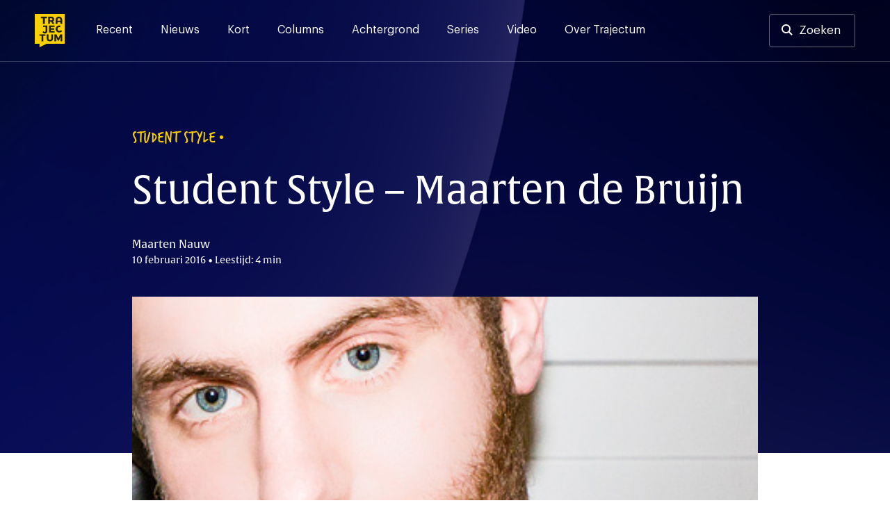

--- FILE ---
content_type: text/html; charset=UTF-8
request_url: https://trajectum.hu.nl/student_style_maarten_de_bruijn/
body_size: 19644
content:
<!doctype html>
<html lang="nl-NL">
<head>
	<meta charset="UTF-8">
	<meta name="viewport" content="width=device-width, initial-scale=1">
	<link rel="profile" href="https://gmpg.org/xfn/11">

    <script>var ajaxUrl = 'https://trajectum.hu.nl/wp-admin/admin-ajax.php';</script>

	<meta name='robots' content='index, follow, max-image-preview:large, max-snippet:-1, max-video-preview:-1' />

	<!-- This site is optimized with the Yoast SEO plugin v26.8 - https://yoast.com/product/yoast-seo-wordpress/ -->
	<title>Student Style - Maarten de Bruijn - Trajectum</title><style id="rocket-critical-css">.screen-reader-text{border:0;clip:rect(1px,1px,1px,1px);-webkit-clip-path:inset(50%);clip-path:inset(50%);height:1px;margin:-1px;overflow:hidden;padding:0;position:absolute;width:1px;word-wrap:normal!important}@font-face{font-family:"verveine";src:url("https://use.typekit.net/af/c2607b/000000000000000077359d68/30/l?primer=7cdcb44be4a7db8877ffa5c0007b8dd865b3bbc383831fe2ea177f62257a9191&fvd=n4&v=3") format("woff2"),url("https://use.typekit.net/af/c2607b/000000000000000077359d68/30/d?primer=7cdcb44be4a7db8877ffa5c0007b8dd865b3bbc383831fe2ea177f62257a9191&fvd=n4&v=3") format("woff"),url("https://use.typekit.net/af/c2607b/000000000000000077359d68/30/a?primer=7cdcb44be4a7db8877ffa5c0007b8dd865b3bbc383831fe2ea177f62257a9191&fvd=n4&v=3") format("opentype");font-display:swap;font-style:normal;font-weight:400}@font-face{font-family:"alverata";src:url("https://use.typekit.net/af/db3b53/00000000000000007735a41c/30/l?primer=7cdcb44be4a7db8877ffa5c0007b8dd865b3bbc383831fe2ea177f62257a9191&fvd=n3&v=3") format("woff2"),url("https://use.typekit.net/af/db3b53/00000000000000007735a41c/30/d?primer=7cdcb44be4a7db8877ffa5c0007b8dd865b3bbc383831fe2ea177f62257a9191&fvd=n3&v=3") format("woff"),url("https://use.typekit.net/af/db3b53/00000000000000007735a41c/30/a?primer=7cdcb44be4a7db8877ffa5c0007b8dd865b3bbc383831fe2ea177f62257a9191&fvd=n3&v=3") format("opentype");font-display:swap;font-style:normal;font-weight:300}@font-face{font-family:"alverata";src:url("https://use.typekit.net/af/8779b4/00000000000000007735a422/30/l?primer=7cdcb44be4a7db8877ffa5c0007b8dd865b3bbc383831fe2ea177f62257a9191&fvd=n4&v=3") format("woff2"),url("https://use.typekit.net/af/8779b4/00000000000000007735a422/30/d?primer=7cdcb44be4a7db8877ffa5c0007b8dd865b3bbc383831fe2ea177f62257a9191&fvd=n4&v=3") format("woff"),url("https://use.typekit.net/af/8779b4/00000000000000007735a422/30/a?primer=7cdcb44be4a7db8877ffa5c0007b8dd865b3bbc383831fe2ea177f62257a9191&fvd=n4&v=3") format("opentype");font-display:swap;font-style:normal;font-weight:400}@font-face{font-family:"alverata";src:url("https://use.typekit.net/af/f44244/00000000000000007735a418/30/l?primer=7cdcb44be4a7db8877ffa5c0007b8dd865b3bbc383831fe2ea177f62257a9191&fvd=n5&v=3") format("woff2"),url("https://use.typekit.net/af/f44244/00000000000000007735a418/30/d?primer=7cdcb44be4a7db8877ffa5c0007b8dd865b3bbc383831fe2ea177f62257a9191&fvd=n5&v=3") format("woff"),url("https://use.typekit.net/af/f44244/00000000000000007735a418/30/a?primer=7cdcb44be4a7db8877ffa5c0007b8dd865b3bbc383831fe2ea177f62257a9191&fvd=n5&v=3") format("opentype");font-display:swap;font-style:normal;font-weight:500}@font-face{font-family:"alverata";src:url("https://use.typekit.net/af/2a6839/00000000000000007735a41f/30/l?primer=7cdcb44be4a7db8877ffa5c0007b8dd865b3bbc383831fe2ea177f62257a9191&fvd=n6&v=3") format("woff2"),url("https://use.typekit.net/af/2a6839/00000000000000007735a41f/30/d?primer=7cdcb44be4a7db8877ffa5c0007b8dd865b3bbc383831fe2ea177f62257a9191&fvd=n6&v=3") format("woff"),url("https://use.typekit.net/af/2a6839/00000000000000007735a41f/30/a?primer=7cdcb44be4a7db8877ffa5c0007b8dd865b3bbc383831fe2ea177f62257a9191&fvd=n6&v=3") format("opentype");font-display:swap;font-style:normal;font-weight:600}.container{position:relative;width:100%;max-width:1137px;margin:0 auto;padding:0 20px;box-sizing:border-box}main.container{padding-left:0px;padding-right:0px}#header-search,.search-content{max-width:940px;margin-left:auto;margin-right:auto;width:100%}@media screen and (max-width:1250px){main.container{padding-left:20px;padding-right:20px}}@media screen and (min-width:1024px) and (max-width:1440px){main.container{max-width:900px}div.article-content{max-width:747px}}@media screen and (min-width:425px) and (max-width:1024px){main.container{max-width:616px}div.article-content{max-width:552px}.single h1{max-width:747px}.single .site-header{max-height:502px}}.container:after,.row:after{content:"";display:table;clear:both}@media (min-width:768px){header .social-wrapper{display:none}.fast-search{padding-bottom:15vh;overflow:auto}}@media (min-width:37.5em) and (max-width:1024px){.search-section-wrapper hr{width:calc(100% + 40px);margin-left:-20px}.input-cancel div.input-control{right:5px;top:1px}}@media (min-width:768px) and (max-width:1250px){#header-search,.search-content{max-width:none}div#search-results{padding-top:0px}}@media (min-width:768px) and (max-width:1250px){.article-content{width:675px;margin:0 auto}}@font-face{font-family:'Graphik';src:url(https://trajectum.hu.nl/wp-content/themes/old-bold/fonts/Graphik-Regular.woff2) format('woff2'),url(https://trajectum.hu.nl/wp-content/themes/old-bold/fonts/Graphik-Regular.woff) format('woff');font-weight:normal;font-style:normal;font-display:swap}@font-face{font-family:'Graphik';src:url(https://trajectum.hu.nl/wp-content/themes/old-bold/fonts/Graphik-Medium.woff2) format('woff2'),url(https://trajectum.hu.nl/wp-content/themes/old-bold/fonts/Graphik-Medium.woff) format('woff');font-weight:500;font-style:normal;font-display:swap}@font-face{font-family:'Graphik';src:url(https://trajectum.hu.nl/wp-content/themes/old-bold/fonts/Graphik-Semibold.woff2) format('woff2'),url(https://trajectum.hu.nl/wp-content/themes/old-bold/fonts/Graphik-Semibold.woff) format('woff');font-weight:600;font-style:normal;font-display:swap}html{line-height:1.15;-webkit-text-size-adjust:100%}body{margin:0;min-width:320px}main{display:block}h1{font-size:2em;margin:0.67em 0}hr{box-sizing:content-box;height:0;overflow:visible}a{background-color:transparent}strong{font-weight:bolder}img{border-style:none}button,input{font-family:inherit;font-size:100%;line-height:1.15;margin:0}button,input{overflow:visible}button{text-transform:none}button{-webkit-appearance:button}button::-moz-focus-inner{border-style:none;padding:0}::-webkit-file-upload-button{-webkit-appearance:button;font:inherit}*,*::before,*::after{box-sizing:inherit}html{box-sizing:border-box}body,button,input{color:#404040;font-family:'Graphik',"Helvetica Neue",sans-serif;font-size:16px;line-height:1.5}h1,h3,h4{clear:both}h1,h3,h4{font-weight:500;margin-top:0;margin-bottom:2rem;font-family:"alverata","Helvetica Neue",sans-serif}@media screen and (min-width:1024px){h1{font-size:56px;line-height:1.2}h3{font-size:24px;line-height:1.3}h4{font-size:19px;line-height:1.5}}@media screen and (max-width:1024px){h1{font-size:32px;line-height:1.2}h3{font-size:22px;line-height:1.5}h4{font-size:17px;line-height:1.5}}.eyebrow{font-family:"verveine","Helvetica Neue",sans-serif;font-size:24px;line-height:24px}.eyebrow.caps{text-transform:uppercase}p{margin-top:0}p{margin-bottom:1.5em}em{font-style:italic}.site-header{background-color:#161930;background-image:url(https://trajectum.hu.nl/wp-content/themes/old-bold/assets/backgrounds/dark-blue-5.jpg)}.single .eyebrow{color:#FBD000}.single h1{color:#ffffff}.single .article-meta{color:#FFFEFE}body{background:#fff}hr{background-color:#161930;border:0;height:1px;opacity:20%;margin-top:51px;margin-bottom:51px}ul{margin:0 0 1.5em 3em}ul{list-style:disc}img{height:auto;max-width:100%}@media screen and (max-width:37.5em){hr{left:-20px;position:relative;width:calc(100% + 40px)}}a{color:#4169e1}a:visited{color:#800080}.button,button{border:0px;background:#FBD000;color:#161930;border-radius:4px;padding:16px 32px 16px 32px;font-size:17px;font-weight:500;line-height:19px;display:inline-block}.button-nav{background-color:transparent;border:1px solid rgba(255,255,255,.2);width:40px;height:40px;color:#ffffff;font-size:12px;line-height:7px;padding:0px}input[type="text"]{color:#808080;border:0px;border-radius:3px;padding:17px 48px 17px 17px}input[type="text"].input-large{font-size:20px;padding:17px 48px 17px 24px;width:100%;line-height:42px}.input-cancel{position:relative}.input-cancel .input-control{font-size:29px;position:absolute;right:17px;color:#545454;top:16px;padding:3px;width:43px;text-align:center;display:none}.input-cancel input[type="text"]{padding-right:35px}.site-header{min-height:368px;height:35vh;background-size:cover}.header-wrapper,.menu-wrapper .menu-header{border-bottom:1px solid rgba(255,255,255,.2)}.menu-wrapper .menu-header{display:none}.header-wrapper{padding-top:20px;padding-bottom:20px;padding-right:50px;padding-left:50px;display:flex;overflow:visible}.header-wrapper a{color:#ffffff}.header-wrapper .site-social-navigation a{opacity:100%;padding:4px;position:relative}.header-wrapper .site-branding{margin-right:45px}.header-wrapper .site-branding a{display:block}.header-wrapper .site-branding img{height:48px;width:43px;max-width:43px;display:block}.search-button-wrapper .button{border:1px solid rgba(255,255,255,.4);background-color:transparent;padding:13px 20px 13px 20px;display:block;line-height:20px;font-weight:400}.search-button-wrapper.header-search a{padding-left:42px}.search-button-wrapper.header-search a:before{content:"";background-image:url(https://trajectum.hu.nl/wp-content/themes/old-bold/assets/search.svg);height:16px;width:16px;position:absolute;display:inline-block;margin-left:-25px;margin-top:1px}.search-section-wrapper .search-header{padding-top:20px;padding-bottom:20px;padding-right:50px;padding-left:50px;display:flex;overflow:visible;justify-content:space-between;height:0px}.search-section-wrapper .search-button-wrapper .button,.search-section-wrapper .button-nav{background-color:rgba(255,255,255,.4);color:#161930}.header-wrapper .site-social-navigation{margin-right:20px}.search-section-wrapper{position:fixed;width:100%;height:100%;top:0px;background-color:#FBD000;z-index:99;left:0px}.search-section-wrapper .button-nav{display:none}#header-search h3{color:#161930;line-height:1rem}#search-results{padding-top:24px}.fast-search{margin-top:24px}@media screen and (min-width:1250px){.search-header{width:100%}.search-section-wrapper #header-search{margin-top:124px}.search-nav-wrapper{position:absolute;right:50px}.search-section-wrapper .search-header{position:fixed;z-index:1}.search-section-wrapper{overflow:auto}.search-header .site-branding{position:absolute}.search-section-wrapper hr{margin-top:48px;margin-bottom:48px}.search-content{padding-top:350px;min-height:700px;padding-bottom:48px;position:relative}}@media screen and (max-width:1250px){.header-wrapper{padding-top:20px;padding-bottom:20px;padding-left:20px;padding-right:20px;position:relative}.search-section-wrapper .search-header{padding-left:20px;padding-right:20px}.search-section-wrapper hr{margin-top:24px;margin-bottom:0px}.menu-wrapper .menu-header{padding-top:20px;padding-bottom:20px;padding-left:20px;padding-right:20px;position:relative;display:flex;overflow:visible;justify-content:space-between}.search-header .search-button-wrapper{display:none}.search-header .button-nav,.menu-wrapper .button-nav{display:block;border:none;color:#000C48;background-color:rgba(255,255,255,.5)}.search-header .button-nav span{opacity:0.5}.header-wrapper .site-branding a,.menu-wrapper .site-branding a{text-align:left}.header-wrapper .site-branding img,.menu-wrapper .site-branding img{height:40px;width:36px}.social-wrapper,.search-button-wrapper{display:none}.search-section-wrapper .search-content{height:calc(100vh - 190px);overflow:auto;padding-top:24px;padding-bottom:24px;margin-top:150px;padding-left:20px;padding-right:20px}.search-header h3{font-size:18px;line-height:18px;margin-bottom:16px}.input-cancel:after{font-size:21px;right:2px;top:9px}.search-section-wrapper input[type="text"]{font-size:15px;line-height:16px;padding:16px;border:0px}.input-cancel div.input-control{right:5px;top:1px}#header-search{position:absolute;margin-top:65px;width:calc(100% - 40px)}.fast-search{margin-top:-24px}.main-navigation{display:flex;justify-content:flex-end}.menu-wrapper{display:none;position:fixed;width:100%;left:0;height:100%;background-color:#161930;z-index:99;top:0px}.menu-wrapper .site-social-navigation{height:auto;justify-content:left;padding-left:20px;padding-right:20px;padding-top:20px;display:block}.menu-wrapper .site-social-navigation a:first-child{padding-left:0px}.main-navigation .menu{padding-left:20px;padding-right:20px;border-bottom:1px solid rgba(255,255,255,.2)}.main-navigation .menu li:last-child a{border-bottom:0px}.main-navigation button{margin-left:12px}}@media screen and (max-width:37.5em){.single .site-header{height:475px}.site-header{height:250px;min-height:250px}#search-results{padding-top:0px}}.main-navigation{width:100%}.main-navigation ul{display:block;list-style:none;margin:0;padding-left:0}.menu-toggle{font-size:17px;display:block}.search-toggle img{width:13px}@media screen and (min-width:1250px){.menu-wrapper{display:block}.menu-toggle,.search-toggle{display:none;font-size:17px}.search-toggle img{width:13px}.main-navigation ul{display:flex}.header-wrapper a{color:#ffffff}.main-navigation li{position:relative;margin-right:40px}.main-navigation a{display:block;text-decoration:none;padding-top:11px;padding-bottom:5px}.main-navigation a:after,header .site-social-navigation a:after{content:"";background-color:#FBD000;position:absolute;height:3px;width:100%;display:block;bottom:-30px;left:0px;opacity:0%}.menu-wrapper .site-social-navigation{display:none}}.site-main{padding-bottom:85px}.single .site-main{padding-bottom:87px;margin-top:-60vh;color:#333333}.single .article-content{font-size:18px;line-height:29px}.single .article-content h4{margin-bottom:12px;margin-top:88px;color:#161930}.single .article-content p:nth-of-type(1){margin-top:77px;margin-bottom:77px;font-family:"alverata","Helvetica Neue",sans-serif;font-weight:normal;font-size:28px;line-height:42px;color:#161930}.single .article-thumbnail+.article-content strong{font-weight:inherit}.single .article-content p{margin-bottom:29px}.single .eyebrow{margin-bottom:32px}.single h1{font-weight:400}.article-date-time{font-size:14px}.single .eyebrow:after{content:"\2022";font-family:"Helvetica Neue",sans-serif;position:absolute;line-height:25px;margin-left:5px;font-size:20px}.single .article-meta{margin-bottom:42px;font-family:"alverata","Helvetica Neue",sans-serif}.single .article-thumbnail img{width:100%;display:block}.article-content{margin-left:auto;margin-right:auto;max-width:744px}.single .article-author-description{display:flex;justify-content:left;align-self:center;flex-wrap:wrap}.single .article-author-description p{font-size:14px;line-height:23px;margin-bottom:0px;margin-top:5px}@media screen and (min-width:1250px){.single .article-author-description.mobile{display:none}.single .article-content{margin-bottom:88px}}@media screen and (max-width:1250px){.single .article-content{font-size:16px;line-height:24px;margin-bottom:29px}.single .eyebrow{font-size:18px;line-height:18px;margin-bottom:16px}.single .eyebrow:after{line-height:18px;font-size:13px}.single h1{margin-bottom:16px}.article-content h4{margin-top:48px}.single .article-meta{margin-bottom:39px}.single .site-header{height:65vh}.article-content{padding:0px}.single .article-content p:nth-of-type(1){margin-top:40px;margin-bottom:48px;font-size:21px;line-height:1.5}.single .article-content p{margin-bottom:29px}.article-content h4{margin-bottom:8px}.single .article-author-description{display:flex;align-items:center}.single .article-author-description.mobile{display:block}.single .article-author-description p{margin-top:16px;margin-bottom:0px}}@media screen and (max-width:37.5em){.site-main,.single .site-main{padding-bottom:48px}}.custom-logo-link{display:inline-block}.site-social-navigation{min-width:125px;display:flex;align-items:center;justify-content:flex-end;height:100%}.site-social-navigation a{padding:8px;display:inline-block}.site-social-navigation img{display:block;width:23px}.screen-reader-text{border:0;clip:rect(1px,1px,1px,1px);clip-path:inset(50%);height:1px;margin:-1px;overflow:hidden;padding:0;position:absolute!important;width:1px;word-wrap:normal!important}</style><link rel="preload" href="https://trajectum.hu.nl/wp-content/cache/min/1/6fdb3962079f4c5587e3b2b816313192.css" data-rocket-async="style" as="style" onload="this.onload=null;this.rel='stylesheet'" media="all" data-minify="1" />
	<link rel="canonical" href="https://trajectum.hu.nl/student_style_maarten_de_bruijn/" />
	<meta property="og:locale" content="nl_NL" />
	<meta property="og:type" content="article" />
	<meta property="og:title" content="Student Style - Maarten de Bruijn - Trajectum" />
	<meta property="og:description" content="‘En bh&#039;s van Marlies Dekkers. Die staan zo goedkoop.’" />
	<meta property="og:url" content="https://trajectum.hu.nl/student_style_maarten_de_bruijn/" />
	<meta property="og:site_name" content="Trajectum" />
	<meta property="article:publisher" content="https://www.facebook.com/trajectum/?ref=bookmarks" />
	<meta property="article:published_time" content="2016-02-10T15:19:51+00:00" />
	<meta property="article:modified_time" content="2016-06-24T13:08:58+00:00" />
	<meta property="og:image" content="https://trajectum.hu.nl/wp-content/uploads/2016/02/Maarten-de-Bruijn-uitgelicht.jpg" />
	<meta property="og:image:width" content="400" />
	<meta property="og:image:height" content="200" />
	<meta property="og:image:type" content="image/jpeg" />
	<meta name="author" content="Maarten Nauw" />
	<meta name="twitter:card" content="summary_large_image" />
	<meta name="twitter:creator" content="@trajectum" />
	<meta name="twitter:site" content="@trajectum" />
	<meta name="twitter:label1" content="Geschreven door" />
	<meta name="twitter:data1" content="Maarten Nauw" />
	<meta name="twitter:label2" content="Geschatte leestijd" />
	<meta name="twitter:data2" content="3 minuten" />
	<meta name="twitter:label3" content="Written by" />
	<meta name="twitter:data3" content="Maarten Nauw" />
	<script type="application/ld+json" class="yoast-schema-graph">{"@context":"https://schema.org","@graph":[{"@type":"Article","@id":"https://trajectum.hu.nl/student_style_maarten_de_bruijn/#article","isPartOf":{"@id":"https://trajectum.hu.nl/student_style_maarten_de_bruijn/"},"author":[{"@id":"https://trajectum.hu.nl/#/schema/person/f759147654aa2a5901b54bb6e1a09124"}],"headline":"Student Style &#8211; Maarten de Bruijn","datePublished":"2016-02-10T15:19:51+00:00","dateModified":"2016-06-24T13:08:58+00:00","mainEntityOfPage":{"@id":"https://trajectum.hu.nl/student_style_maarten_de_bruijn/"},"wordCount":703,"image":{"@id":"https://trajectum.hu.nl/student_style_maarten_de_bruijn/#primaryimage"},"thumbnailUrl":"https://trajectum.hu.nl/wp-content/uploads/2016/02/Maarten-de-Bruijn-uitgelicht.jpg","keywords":["lifestyle","Maarten Nauw"],"articleSection":["Student Style"],"inLanguage":"nl-NL"},{"@type":"WebPage","@id":"https://trajectum.hu.nl/student_style_maarten_de_bruijn/","url":"https://trajectum.hu.nl/student_style_maarten_de_bruijn/","name":"Student Style - Maarten de Bruijn - Trajectum","isPartOf":{"@id":"https://trajectum.hu.nl/#website"},"primaryImageOfPage":{"@id":"https://trajectum.hu.nl/student_style_maarten_de_bruijn/#primaryimage"},"image":{"@id":"https://trajectum.hu.nl/student_style_maarten_de_bruijn/#primaryimage"},"thumbnailUrl":"https://trajectum.hu.nl/wp-content/uploads/2016/02/Maarten-de-Bruijn-uitgelicht.jpg","datePublished":"2016-02-10T15:19:51+00:00","dateModified":"2016-06-24T13:08:58+00:00","author":{"@id":"https://trajectum.hu.nl/#/schema/person/f759147654aa2a5901b54bb6e1a09124"},"breadcrumb":{"@id":"https://trajectum.hu.nl/student_style_maarten_de_bruijn/#breadcrumb"},"inLanguage":"nl-NL","potentialAction":[{"@type":"ReadAction","target":["https://trajectum.hu.nl/student_style_maarten_de_bruijn/"]}]},{"@type":"ImageObject","inLanguage":"nl-NL","@id":"https://trajectum.hu.nl/student_style_maarten_de_bruijn/#primaryimage","url":"https://trajectum.hu.nl/wp-content/uploads/2016/02/Maarten-de-Bruijn-uitgelicht.jpg","contentUrl":"https://trajectum.hu.nl/wp-content/uploads/2016/02/Maarten-de-Bruijn-uitgelicht.jpg","width":400,"height":200},{"@type":"BreadcrumbList","@id":"https://trajectum.hu.nl/student_style_maarten_de_bruijn/#breadcrumb","itemListElement":[{"@type":"ListItem","position":1,"name":"Home","item":"https://trajectum.hu.nl/"},{"@type":"ListItem","position":2,"name":"Student Style &#8211; Maarten de Bruijn"}]},{"@type":"WebSite","@id":"https://trajectum.hu.nl/#website","url":"https://trajectum.hu.nl/","name":"Trajectum","description":"Onafhankelijk nieuws voor de HU","potentialAction":[{"@type":"SearchAction","target":{"@type":"EntryPoint","urlTemplate":"https://trajectum.hu.nl/?s={search_term_string}"},"query-input":{"@type":"PropertyValueSpecification","valueRequired":true,"valueName":"search_term_string"}}],"inLanguage":"nl-NL"},{"@type":"Person","@id":"https://trajectum.hu.nl/#/schema/person/f759147654aa2a5901b54bb6e1a09124","name":"Maarten Nauw","image":{"@type":"ImageObject","inLanguage":"nl-NL","@id":"https://trajectum.hu.nl/#/schema/person/image/93ebd8148aed82bf9d216adbac013177","url":"https://trajectum.hu.nl/wp-content/uploads/2019/05/9M7A6800-96x96.jpg","contentUrl":"https://trajectum.hu.nl/wp-content/uploads/2019/05/9M7A6800-96x96.jpg","caption":"Maarten Nauw"},"sameAs":["http://www.maartennauw.nl"],"url":"https://trajectum.hu.nl/author/maarten-nauw/"}]}</script>
	<!-- / Yoast SEO plugin. -->


<link rel='dns-prefetch' href='//code.jquery.com' />
<link rel='dns-prefetch' href='//fonts.googleapis.com' />
<link rel='dns-prefetch' href='//use.typekit.net' />

<link rel="alternate" type="application/rss+xml" title="Trajectum &raquo; feed" href="https://trajectum.hu.nl/feed/" />
<link rel="alternate" type="application/rss+xml" title="Trajectum &raquo; reacties feed" href="https://trajectum.hu.nl/comments/feed/" />
<script id="wpp-js" src="https://trajectum.hu.nl/wp-content/plugins/wordpress-popular-posts/assets/js/wpp.min.js?ver=7.3.6" data-sampling="0" data-sampling-rate="100" data-api-url="https://trajectum.hu.nl/wp-json/wordpress-popular-posts" data-post-id="18833" data-token="f4b67c1669" data-lang="0" data-debug="0"></script>
<link rel="alternate" title="oEmbed (JSON)" type="application/json+oembed" href="https://trajectum.hu.nl/wp-json/oembed/1.0/embed?url=https%3A%2F%2Ftrajectum.hu.nl%2Fstudent_style_maarten_de_bruijn%2F" />
<link rel="alternate" title="oEmbed (XML)" type="text/xml+oembed" href="https://trajectum.hu.nl/wp-json/oembed/1.0/embed?url=https%3A%2F%2Ftrajectum.hu.nl%2Fstudent_style_maarten_de_bruijn%2F&#038;format=xml" />
<style id='wp-img-auto-sizes-contain-inline-css'>
img:is([sizes=auto i],[sizes^="auto," i]){contain-intrinsic-size:3000px 1500px}
/*# sourceURL=wp-img-auto-sizes-contain-inline-css */
</style>
<style id='wp-emoji-styles-inline-css'>

	img.wp-smiley, img.emoji {
		display: inline !important;
		border: none !important;
		box-shadow: none !important;
		height: 1em !important;
		width: 1em !important;
		margin: 0 0.07em !important;
		vertical-align: -0.1em !important;
		background: none !important;
		padding: 0 !important;
	}
/*# sourceURL=wp-emoji-styles-inline-css */
</style>
<style id='wp-block-library-inline-css'>
:root{--wp-block-synced-color:#7a00df;--wp-block-synced-color--rgb:122,0,223;--wp-bound-block-color:var(--wp-block-synced-color);--wp-editor-canvas-background:#ddd;--wp-admin-theme-color:#007cba;--wp-admin-theme-color--rgb:0,124,186;--wp-admin-theme-color-darker-10:#006ba1;--wp-admin-theme-color-darker-10--rgb:0,107,160.5;--wp-admin-theme-color-darker-20:#005a87;--wp-admin-theme-color-darker-20--rgb:0,90,135;--wp-admin-border-width-focus:2px}@media (min-resolution:192dpi){:root{--wp-admin-border-width-focus:1.5px}}.wp-element-button{cursor:pointer}:root .has-very-light-gray-background-color{background-color:#eee}:root .has-very-dark-gray-background-color{background-color:#313131}:root .has-very-light-gray-color{color:#eee}:root .has-very-dark-gray-color{color:#313131}:root .has-vivid-green-cyan-to-vivid-cyan-blue-gradient-background{background:linear-gradient(135deg,#00d084,#0693e3)}:root .has-purple-crush-gradient-background{background:linear-gradient(135deg,#34e2e4,#4721fb 50%,#ab1dfe)}:root .has-hazy-dawn-gradient-background{background:linear-gradient(135deg,#faaca8,#dad0ec)}:root .has-subdued-olive-gradient-background{background:linear-gradient(135deg,#fafae1,#67a671)}:root .has-atomic-cream-gradient-background{background:linear-gradient(135deg,#fdd79a,#004a59)}:root .has-nightshade-gradient-background{background:linear-gradient(135deg,#330968,#31cdcf)}:root .has-midnight-gradient-background{background:linear-gradient(135deg,#020381,#2874fc)}:root{--wp--preset--font-size--normal:16px;--wp--preset--font-size--huge:42px}.has-regular-font-size{font-size:1em}.has-larger-font-size{font-size:2.625em}.has-normal-font-size{font-size:var(--wp--preset--font-size--normal)}.has-huge-font-size{font-size:var(--wp--preset--font-size--huge)}.has-text-align-center{text-align:center}.has-text-align-left{text-align:left}.has-text-align-right{text-align:right}.has-fit-text{white-space:nowrap!important}#end-resizable-editor-section{display:none}.aligncenter{clear:both}.items-justified-left{justify-content:flex-start}.items-justified-center{justify-content:center}.items-justified-right{justify-content:flex-end}.items-justified-space-between{justify-content:space-between}.screen-reader-text{border:0;clip-path:inset(50%);height:1px;margin:-1px;overflow:hidden;padding:0;position:absolute;width:1px;word-wrap:normal!important}.screen-reader-text:focus{background-color:#ddd;clip-path:none;color:#444;display:block;font-size:1em;height:auto;left:5px;line-height:normal;padding:15px 23px 14px;text-decoration:none;top:5px;width:auto;z-index:100000}html :where(.has-border-color){border-style:solid}html :where([style*=border-top-color]){border-top-style:solid}html :where([style*=border-right-color]){border-right-style:solid}html :where([style*=border-bottom-color]){border-bottom-style:solid}html :where([style*=border-left-color]){border-left-style:solid}html :where([style*=border-width]){border-style:solid}html :where([style*=border-top-width]){border-top-style:solid}html :where([style*=border-right-width]){border-right-style:solid}html :where([style*=border-bottom-width]){border-bottom-style:solid}html :where([style*=border-left-width]){border-left-style:solid}html :where(img[class*=wp-image-]){height:auto;max-width:100%}:where(figure){margin:0 0 1em}html :where(.is-position-sticky){--wp-admin--admin-bar--position-offset:var(--wp-admin--admin-bar--height,0px)}@media screen and (max-width:600px){html :where(.is-position-sticky){--wp-admin--admin-bar--position-offset:0px}}

/*# sourceURL=wp-block-library-inline-css */
</style><style id='global-styles-inline-css'>
:root{--wp--preset--aspect-ratio--square: 1;--wp--preset--aspect-ratio--4-3: 4/3;--wp--preset--aspect-ratio--3-4: 3/4;--wp--preset--aspect-ratio--3-2: 3/2;--wp--preset--aspect-ratio--2-3: 2/3;--wp--preset--aspect-ratio--16-9: 16/9;--wp--preset--aspect-ratio--9-16: 9/16;--wp--preset--color--black: #000000;--wp--preset--color--cyan-bluish-gray: #abb8c3;--wp--preset--color--white: #ffffff;--wp--preset--color--pale-pink: #f78da7;--wp--preset--color--vivid-red: #cf2e2e;--wp--preset--color--luminous-vivid-orange: #ff6900;--wp--preset--color--luminous-vivid-amber: #fcb900;--wp--preset--color--light-green-cyan: #7bdcb5;--wp--preset--color--vivid-green-cyan: #00d084;--wp--preset--color--pale-cyan-blue: #8ed1fc;--wp--preset--color--vivid-cyan-blue: #0693e3;--wp--preset--color--vivid-purple: #9b51e0;--wp--preset--gradient--vivid-cyan-blue-to-vivid-purple: linear-gradient(135deg,rgb(6,147,227) 0%,rgb(155,81,224) 100%);--wp--preset--gradient--light-green-cyan-to-vivid-green-cyan: linear-gradient(135deg,rgb(122,220,180) 0%,rgb(0,208,130) 100%);--wp--preset--gradient--luminous-vivid-amber-to-luminous-vivid-orange: linear-gradient(135deg,rgb(252,185,0) 0%,rgb(255,105,0) 100%);--wp--preset--gradient--luminous-vivid-orange-to-vivid-red: linear-gradient(135deg,rgb(255,105,0) 0%,rgb(207,46,46) 100%);--wp--preset--gradient--very-light-gray-to-cyan-bluish-gray: linear-gradient(135deg,rgb(238,238,238) 0%,rgb(169,184,195) 100%);--wp--preset--gradient--cool-to-warm-spectrum: linear-gradient(135deg,rgb(74,234,220) 0%,rgb(151,120,209) 20%,rgb(207,42,186) 40%,rgb(238,44,130) 60%,rgb(251,105,98) 80%,rgb(254,248,76) 100%);--wp--preset--gradient--blush-light-purple: linear-gradient(135deg,rgb(255,206,236) 0%,rgb(152,150,240) 100%);--wp--preset--gradient--blush-bordeaux: linear-gradient(135deg,rgb(254,205,165) 0%,rgb(254,45,45) 50%,rgb(107,0,62) 100%);--wp--preset--gradient--luminous-dusk: linear-gradient(135deg,rgb(255,203,112) 0%,rgb(199,81,192) 50%,rgb(65,88,208) 100%);--wp--preset--gradient--pale-ocean: linear-gradient(135deg,rgb(255,245,203) 0%,rgb(182,227,212) 50%,rgb(51,167,181) 100%);--wp--preset--gradient--electric-grass: linear-gradient(135deg,rgb(202,248,128) 0%,rgb(113,206,126) 100%);--wp--preset--gradient--midnight: linear-gradient(135deg,rgb(2,3,129) 0%,rgb(40,116,252) 100%);--wp--preset--font-size--small: 13px;--wp--preset--font-size--medium: 20px;--wp--preset--font-size--large: 36px;--wp--preset--font-size--x-large: 42px;--wp--preset--spacing--20: 0.44rem;--wp--preset--spacing--30: 0.67rem;--wp--preset--spacing--40: 1rem;--wp--preset--spacing--50: 1.5rem;--wp--preset--spacing--60: 2.25rem;--wp--preset--spacing--70: 3.38rem;--wp--preset--spacing--80: 5.06rem;--wp--preset--shadow--natural: 6px 6px 9px rgba(0, 0, 0, 0.2);--wp--preset--shadow--deep: 12px 12px 50px rgba(0, 0, 0, 0.4);--wp--preset--shadow--sharp: 6px 6px 0px rgba(0, 0, 0, 0.2);--wp--preset--shadow--outlined: 6px 6px 0px -3px rgb(255, 255, 255), 6px 6px rgb(0, 0, 0);--wp--preset--shadow--crisp: 6px 6px 0px rgb(0, 0, 0);}:where(.is-layout-flex){gap: 0.5em;}:where(.is-layout-grid){gap: 0.5em;}body .is-layout-flex{display: flex;}.is-layout-flex{flex-wrap: wrap;align-items: center;}.is-layout-flex > :is(*, div){margin: 0;}body .is-layout-grid{display: grid;}.is-layout-grid > :is(*, div){margin: 0;}:where(.wp-block-columns.is-layout-flex){gap: 2em;}:where(.wp-block-columns.is-layout-grid){gap: 2em;}:where(.wp-block-post-template.is-layout-flex){gap: 1.25em;}:where(.wp-block-post-template.is-layout-grid){gap: 1.25em;}.has-black-color{color: var(--wp--preset--color--black) !important;}.has-cyan-bluish-gray-color{color: var(--wp--preset--color--cyan-bluish-gray) !important;}.has-white-color{color: var(--wp--preset--color--white) !important;}.has-pale-pink-color{color: var(--wp--preset--color--pale-pink) !important;}.has-vivid-red-color{color: var(--wp--preset--color--vivid-red) !important;}.has-luminous-vivid-orange-color{color: var(--wp--preset--color--luminous-vivid-orange) !important;}.has-luminous-vivid-amber-color{color: var(--wp--preset--color--luminous-vivid-amber) !important;}.has-light-green-cyan-color{color: var(--wp--preset--color--light-green-cyan) !important;}.has-vivid-green-cyan-color{color: var(--wp--preset--color--vivid-green-cyan) !important;}.has-pale-cyan-blue-color{color: var(--wp--preset--color--pale-cyan-blue) !important;}.has-vivid-cyan-blue-color{color: var(--wp--preset--color--vivid-cyan-blue) !important;}.has-vivid-purple-color{color: var(--wp--preset--color--vivid-purple) !important;}.has-black-background-color{background-color: var(--wp--preset--color--black) !important;}.has-cyan-bluish-gray-background-color{background-color: var(--wp--preset--color--cyan-bluish-gray) !important;}.has-white-background-color{background-color: var(--wp--preset--color--white) !important;}.has-pale-pink-background-color{background-color: var(--wp--preset--color--pale-pink) !important;}.has-vivid-red-background-color{background-color: var(--wp--preset--color--vivid-red) !important;}.has-luminous-vivid-orange-background-color{background-color: var(--wp--preset--color--luminous-vivid-orange) !important;}.has-luminous-vivid-amber-background-color{background-color: var(--wp--preset--color--luminous-vivid-amber) !important;}.has-light-green-cyan-background-color{background-color: var(--wp--preset--color--light-green-cyan) !important;}.has-vivid-green-cyan-background-color{background-color: var(--wp--preset--color--vivid-green-cyan) !important;}.has-pale-cyan-blue-background-color{background-color: var(--wp--preset--color--pale-cyan-blue) !important;}.has-vivid-cyan-blue-background-color{background-color: var(--wp--preset--color--vivid-cyan-blue) !important;}.has-vivid-purple-background-color{background-color: var(--wp--preset--color--vivid-purple) !important;}.has-black-border-color{border-color: var(--wp--preset--color--black) !important;}.has-cyan-bluish-gray-border-color{border-color: var(--wp--preset--color--cyan-bluish-gray) !important;}.has-white-border-color{border-color: var(--wp--preset--color--white) !important;}.has-pale-pink-border-color{border-color: var(--wp--preset--color--pale-pink) !important;}.has-vivid-red-border-color{border-color: var(--wp--preset--color--vivid-red) !important;}.has-luminous-vivid-orange-border-color{border-color: var(--wp--preset--color--luminous-vivid-orange) !important;}.has-luminous-vivid-amber-border-color{border-color: var(--wp--preset--color--luminous-vivid-amber) !important;}.has-light-green-cyan-border-color{border-color: var(--wp--preset--color--light-green-cyan) !important;}.has-vivid-green-cyan-border-color{border-color: var(--wp--preset--color--vivid-green-cyan) !important;}.has-pale-cyan-blue-border-color{border-color: var(--wp--preset--color--pale-cyan-blue) !important;}.has-vivid-cyan-blue-border-color{border-color: var(--wp--preset--color--vivid-cyan-blue) !important;}.has-vivid-purple-border-color{border-color: var(--wp--preset--color--vivid-purple) !important;}.has-vivid-cyan-blue-to-vivid-purple-gradient-background{background: var(--wp--preset--gradient--vivid-cyan-blue-to-vivid-purple) !important;}.has-light-green-cyan-to-vivid-green-cyan-gradient-background{background: var(--wp--preset--gradient--light-green-cyan-to-vivid-green-cyan) !important;}.has-luminous-vivid-amber-to-luminous-vivid-orange-gradient-background{background: var(--wp--preset--gradient--luminous-vivid-amber-to-luminous-vivid-orange) !important;}.has-luminous-vivid-orange-to-vivid-red-gradient-background{background: var(--wp--preset--gradient--luminous-vivid-orange-to-vivid-red) !important;}.has-very-light-gray-to-cyan-bluish-gray-gradient-background{background: var(--wp--preset--gradient--very-light-gray-to-cyan-bluish-gray) !important;}.has-cool-to-warm-spectrum-gradient-background{background: var(--wp--preset--gradient--cool-to-warm-spectrum) !important;}.has-blush-light-purple-gradient-background{background: var(--wp--preset--gradient--blush-light-purple) !important;}.has-blush-bordeaux-gradient-background{background: var(--wp--preset--gradient--blush-bordeaux) !important;}.has-luminous-dusk-gradient-background{background: var(--wp--preset--gradient--luminous-dusk) !important;}.has-pale-ocean-gradient-background{background: var(--wp--preset--gradient--pale-ocean) !important;}.has-electric-grass-gradient-background{background: var(--wp--preset--gradient--electric-grass) !important;}.has-midnight-gradient-background{background: var(--wp--preset--gradient--midnight) !important;}.has-small-font-size{font-size: var(--wp--preset--font-size--small) !important;}.has-medium-font-size{font-size: var(--wp--preset--font-size--medium) !important;}.has-large-font-size{font-size: var(--wp--preset--font-size--large) !important;}.has-x-large-font-size{font-size: var(--wp--preset--font-size--x-large) !important;}
/*# sourceURL=global-styles-inline-css */
</style>

<style id='classic-theme-styles-inline-css'>
/*! This file is auto-generated */
.wp-block-button__link{color:#fff;background-color:#32373c;border-radius:9999px;box-shadow:none;text-decoration:none;padding:calc(.667em + 2px) calc(1.333em + 2px);font-size:1.125em}.wp-block-file__button{background:#32373c;color:#fff;text-decoration:none}
/*# sourceURL=/wp-includes/css/classic-themes.min.css */
</style>

<link rel='preload'  href='https://fonts.googleapis.com/icon?family=Material+Icons&#038;ver=1.0.0' data-rocket-async="style" as="style" onload="this.onload=null;this.rel='stylesheet'" media='all' />



<link rel="https://api.w.org/" href="https://trajectum.hu.nl/wp-json/" /><link rel="alternate" title="JSON" type="application/json" href="https://trajectum.hu.nl/wp-json/wp/v2/posts/18833" /><link rel="EditURI" type="application/rsd+xml" title="RSD" href="https://trajectum.hu.nl/xmlrpc.php?rsd" />
<meta name="generator" content="WordPress 6.9" />
<link rel='shortlink' href='https://trajectum.hu.nl/?p=18833' />
<!-- Google tag GA4 (gtag.js) -->
<script async src="https://www.googletagmanager.com/gtag/js?id=G-YXW5PQZCE2"></script>
<script>
  window.dataLayer = window.dataLayer || [];
  function gtag(){dataLayer.push(arguments);}
  gtag('js', new Date());

  gtag('config', 'G-YXW5PQZCE2');
</script>
            <style id="wpp-loading-animation-styles">@-webkit-keyframes bgslide{from{background-position-x:0}to{background-position-x:-200%}}@keyframes bgslide{from{background-position-x:0}to{background-position-x:-200%}}.wpp-widget-block-placeholder,.wpp-shortcode-placeholder{margin:0 auto;width:60px;height:3px;background:#dd3737;background:linear-gradient(90deg,#dd3737 0%,#571313 10%,#dd3737 100%);background-size:200% auto;border-radius:3px;-webkit-animation:bgslide 1s infinite linear;animation:bgslide 1s infinite linear}</style>
            <link rel="icon" href="https://trajectum.hu.nl/wp-content/uploads/2019/03/cropped-favicon-32x32.png" sizes="32x32" />
<link rel="icon" href="https://trajectum.hu.nl/wp-content/uploads/2019/03/cropped-favicon-192x192.png" sizes="192x192" />
<link rel="apple-touch-icon" href="https://trajectum.hu.nl/wp-content/uploads/2019/03/cropped-favicon-180x180.png" />
<meta name="msapplication-TileImage" content="https://trajectum.hu.nl/wp-content/uploads/2019/03/cropped-favicon-270x270.png" />
<noscript><style id="rocket-lazyload-nojs-css">.rll-youtube-player, [data-lazy-src]{display:none !important;}</style></noscript><script>
/*! loadCSS rel=preload polyfill. [c]2017 Filament Group, Inc. MIT License */
(function(w){"use strict";if(!w.loadCSS){w.loadCSS=function(){}}
var rp=loadCSS.relpreload={};rp.support=(function(){var ret;try{ret=w.document.createElement("link").relList.supports("preload")}catch(e){ret=!1}
return function(){return ret}})();rp.bindMediaToggle=function(link){var finalMedia=link.media||"all";function enableStylesheet(){link.media=finalMedia}
if(link.addEventListener){link.addEventListener("load",enableStylesheet)}else if(link.attachEvent){link.attachEvent("onload",enableStylesheet)}
setTimeout(function(){link.rel="stylesheet";link.media="only x"});setTimeout(enableStylesheet,3000)};rp.poly=function(){if(rp.support()){return}
var links=w.document.getElementsByTagName("link");for(var i=0;i<links.length;i++){var link=links[i];if(link.rel==="preload"&&link.getAttribute("as")==="style"&&!link.getAttribute("data-loadcss")){link.setAttribute("data-loadcss",!0);rp.bindMediaToggle(link)}}};if(!rp.support()){rp.poly();var run=w.setInterval(rp.poly,500);if(w.addEventListener){w.addEventListener("load",function(){rp.poly();w.clearInterval(run)})}else if(w.attachEvent){w.attachEvent("onload",function(){rp.poly();w.clearInterval(run)})}}
if(typeof exports!=="undefined"){exports.loadCSS=loadCSS}
else{w.loadCSS=loadCSS}}(typeof global!=="undefined"?global:this))
</script>
    <style>.site-header { background-image: url("https://trajectum.hu.nl/wp-content/themes/old-bold/assets/backgrounds/dark-blue-3.png"); } .site-footer { background-image: url("https://trajectum.hu.nl/wp-content/themes/old-bold/assets/backgrounds/dark-blue-2.png"); }</style>
</head>

		
<body class="wp-singular post-template-default single single-post postid-18833 single-format-standard wp-theme-old-bold theme- no-sidebar"> 

<div id="page" class="site">
	<a class="skip-link screen-reader-text" href="#primary">Skip to content</a>

	<header id="masthead" class="site-header">
        <div class="header-wrapper">

            <div class="site-branding">
                <a href="https://trajectum.hu.nl" class="custom-logo-link" rel="home"><img src="data:image/svg+xml,%3Csvg%20xmlns='http://www.w3.org/2000/svg'%20viewBox='0%200%200%200'%3E%3C/svg%3E" alt="Onafhankelijk nieuws voor de HU" title="Terug naar de homepage" data-lazy-src="https://trajectum.hu.nl/wp-content/themes/old-bold/assets/trajectum-beeldmerk.svg"><noscript><img src="https://trajectum.hu.nl/wp-content/themes/old-bold/assets/trajectum-beeldmerk.svg" alt="Onafhankelijk nieuws voor de HU" title="Terug naar de homepage"></noscript></a>
            </div><!-- .site-branding -->

            <nav id="site-navigation" class="main-navigation">
                <button class="search-toggle button-nav toggle-search"><img src="data:image/svg+xml,%3Csvg%20xmlns='http://www.w3.org/2000/svg'%20viewBox='0%200%200%200'%3E%3C/svg%3E" alt="Zoeken...." data-lazy-src="https://trajectum.hu.nl/wp-content/themes/old-bold/assets/search.svg"><noscript><img src="https://trajectum.hu.nl/wp-content/themes/old-bold/assets/search.svg" alt="Zoeken...."></noscript></button>
                <button class="menu-toggle button-nav toggle-menu" aria-controls="primary-menu" aria-expanded="false"><span class="material-icons">menu</span></button>
                <div class="menu-wrapper">

                    <div class="menu-header">
                        <div class="site-branding">
                            <a href="/" class="custom-logo-link" rel="home"><img src="data:image/svg+xml,%3Csvg%20xmlns='http://www.w3.org/2000/svg'%20viewBox='0%200%200%200'%3E%3C/svg%3E" alt="Onafhankelijk nieuws voor de HU" title="Terug naar de homepage" data-lazy-src="/wp-content/themes/old-bold/assets/trajectum-beeldmerk.svg"><noscript><img src="/wp-content/themes/old-bold/assets/trajectum-beeldmerk.svg" alt="Onafhankelijk nieuws voor de HU" title="Terug naar de homepage"></noscript></a>
                        </div>
                        <div class="menu-nav-wrapper">
                            <button class="button button-nav toggle-menu"><span class="material-icons">close</span></button>
                        </div>

                    </div>

                    <div class="menu-hoofdmenu-container"><ul id="primary-menu" class="menu"><li id="menu-item-103997" class="menu-item menu-item-type-post_type menu-item-object-page menu-item-103997"><a href="https://trajectum.hu.nl/recent/">Recent</a></li>
<li id="menu-item-32425" class="menu-item menu-item-type-taxonomy menu-item-object-category menu-item-32425"><a href="https://trajectum.hu.nl/category/nieuws/">Nieuws</a></li>
<li id="menu-item-76965" class="menu-item menu-item-type-taxonomy menu-item-object-category menu-item-76965"><a href="https://trajectum.hu.nl/category/kort/">Kort</a></li>
<li id="menu-item-32428" class="menu-item menu-item-type-taxonomy menu-item-object-category menu-item-32428"><a href="https://trajectum.hu.nl/category/columns/">Columns</a></li>
<li id="menu-item-53637" class="menu-item menu-item-type-taxonomy menu-item-object-category menu-item-53637"><a href="https://trajectum.hu.nl/category/achtergrond/">Achtergrond</a></li>
<li id="menu-item-76959" class="menu-item menu-item-type-taxonomy menu-item-object-category current-post-ancestor menu-item-76959"><a href="https://trajectum.hu.nl/category/series/">Series</a></li>
<li id="menu-item-62229" class="menu-item menu-item-type-taxonomy menu-item-object-category menu-item-62229"><a href="https://trajectum.hu.nl/category/video/">Video</a></li>
<li id="menu-item-77912" class="menu-item menu-item-type-post_type menu-item-object-page menu-item-77912"><a href="https://trajectum.hu.nl/over-trajectum/">Over Trajectum</a></li>
</ul></div>                    <div class="site-social-navigation">
                        <a href="https://www.instagram.com/trajectumutrecht/" target="_blank"><img src="data:image/svg+xml,%3Csvg%20xmlns='http://www.w3.org/2000/svg'%20viewBox='0%200%200%200'%3E%3C/svg%3E" data-lazy-src="https://trajectum.hu.nl/wp-content/themes/old-bold/assets/instagram.svg"><noscript><img src="https://trajectum.hu.nl/wp-content/themes/old-bold/assets/instagram.svg"></noscript></a>
                        <a href="https://bsky.app/profile/trajectum.bsky.social" target="_blank"><img src="data:image/svg+xml,%3Csvg%20xmlns='http://www.w3.org/2000/svg'%20viewBox='0%200%200%200'%3E%3C/svg%3E" data-lazy-src="https://trajectum.hu.nl/wp-content/themes/old-bold/assets/bluesky.svg"><noscript><img src="https://trajectum.hu.nl/wp-content/themes/old-bold/assets/bluesky.svg"></noscript></a>
                        <a href="https://www.tiktok.com/@trajectumutrecht" target="_blank"><img src="data:image/svg+xml,%3Csvg%20xmlns='http://www.w3.org/2000/svg'%20viewBox='0%200%200%200'%3E%3C/svg%3E" data-lazy-src="https://trajectum.hu.nl/wp-content/themes/old-bold/assets/tiktok.svg"><noscript><img src="https://trajectum.hu.nl/wp-content/themes/old-bold/assets/tiktok.svg"></noscript></a>
                        <a href="https://www.linkedin.com/company/trajectum-hu/" target="_blank"><img src="data:image/svg+xml,%3Csvg%20xmlns='http://www.w3.org/2000/svg'%20viewBox='0%200%200%200'%3E%3C/svg%3E" data-lazy-src="https://trajectum.hu.nl/wp-content/themes/old-bold/assets/linkedin.svg"><noscript><img src="https://trajectum.hu.nl/wp-content/themes/old-bold/assets/linkedin.svg"></noscript></a>
                    </div>
                </div>

            </nav><!-- #site-navigation -->

            <div class="social-wrapper">
                <div class="site-social-navigation">
                    <a href="https://www.instagram.com/trajectumutrecht/" target="_blank"><img src="data:image/svg+xml,%3Csvg%20xmlns='http://www.w3.org/2000/svg'%20viewBox='0%200%200%200'%3E%3C/svg%3E" data-lazy-src="https://trajectum.hu.nl/wp-content/themes/old-bold/assets/instagram.svg"><noscript><img src="https://trajectum.hu.nl/wp-content/themes/old-bold/assets/instagram.svg"></noscript></a>
                    <a href="https://bsky.app/profile/trajectum.bsky.social" target="_blank"><img src="data:image/svg+xml,%3Csvg%20xmlns='http://www.w3.org/2000/svg'%20viewBox='0%200%200%200'%3E%3C/svg%3E" data-lazy-src="https://trajectum.hu.nl/wp-content/themes/old-bold/assets/bluesky.svg"><noscript><img src="https://trajectum.hu.nl/wp-content/themes/old-bold/assets/bluesky.svg"></noscript></a>
                    <a href="https://www.tiktok.com/@trajectumutrecht" target="_blank"><img src="data:image/svg+xml,%3Csvg%20xmlns='http://www.w3.org/2000/svg'%20viewBox='0%200%200%200'%3E%3C/svg%3E" data-lazy-src="https://trajectum.hu.nl/wp-content/themes/old-bold/assets/tiktok.svg"><noscript><img src="https://trajectum.hu.nl/wp-content/themes/old-bold/assets/tiktok.svg"></noscript></a>
                    <a href="https://www.linkedin.com/company/trajectum-hu/" target="_blank"><img src="data:image/svg+xml,%3Csvg%20xmlns='http://www.w3.org/2000/svg'%20viewBox='0%200%200%200'%3E%3C/svg%3E" data-lazy-src="https://trajectum.hu.nl/wp-content/themes/old-bold/assets/linkedin.svg"><noscript><img src="https://trajectum.hu.nl/wp-content/themes/old-bold/assets/linkedin.svg"></noscript></a>
                </div>
            </div>

            <div class="search-button-wrapper header-search">
                <a class="button toggle-search">Zoeken</a>
            </div>

            <div class="search-section-wrapper" style="display: none;">
                <div class="search-header">
                    <div class="site-branding">
                        <a href="/" class="custom-logo-link" rel="home"><img src="data:image/svg+xml,%3Csvg%20xmlns='http://www.w3.org/2000/svg'%20viewBox='0%200%200%200'%3E%3C/svg%3E" alt="Onafhankelijk nieuws voor de HU" title="Terug naar de homepage" data-lazy-src="/wp-content/themes/old-bold/assets/trajectum-beeldmerk-dark.svg"><noscript><img src="/wp-content/themes/old-bold/assets/trajectum-beeldmerk-dark.svg" alt="Onafhankelijk nieuws voor de HU" title="Terug naar de homepage"></noscript></a>
                    </div>

                    <div id="header-search">
                        <h3>Waar ben je naar op zoek?</h3>
                        <div class="input-cancel">
                            <input type="text" class="input-large" placeholder="Zoek naar je artikel, serie of podcast">
                            <div class="input-control"><span class="material-icons">cancel</span></div>
                        </div>
                        <hr>
                    </div>

                    <div class="search-nav-wrapper">
                        <div class="search-button-wrapper">
                            <a class="button toggle-search">Sluiten</a>
                        </div>
                        <button class="button button-nav toggle-search"><span class="material-icons">close</span></button>
                    </div>

                </div>

                <div class="search-content">
                    <div class="fast-search">

                        
                            <div class="four columns">
                                <div class="toggle-list">
                                    <h4 class="graphik medium">Onderwerpen</h4>
                                    <ul class="display-list">
                                                                                    <li class="menu-item menu-item-type-custom menu-item-object-custom"><a href="https://trajectum.hu.nl/tag/studentenkamers/">Studentenkamers</a></li>
                                                                                    <li class="menu-item menu-item-type-custom menu-item-object-custom"><a href="https://trajectum.hu.nl/tag/keuzegids/">Keuzegids</a></li>
                                                                                    <li class="menu-item menu-item-type-custom menu-item-object-custom"><a href="https://trajectum.hu.nl/tag/studentenleven/">studentenleven</a></li>
                                                                                    <li class="menu-item menu-item-type-custom menu-item-object-custom"><a href="https://trajectum.hu.nl/tag/onderzoek/">onderzoek</a></li>
                                                                                    <li class="menu-item menu-item-type-custom menu-item-object-custom"><a href="https://trajectum.hu.nl/tag/aanmeldingen/">aanmeldingen</a></li>
                                                                                    <li class="menu-item menu-item-type-custom menu-item-object-custom"><a href="https://trajectum.hu.nl/tag/organisatie/">organisatie</a></li>
                                                                                    <li class="menu-item menu-item-type-custom menu-item-object-custom"><a href="https://trajectum.hu.nl/tag/onderwijs/">onderwijs</a></li>
                                                                                    <li class="menu-item menu-item-type-custom menu-item-object-custom"><a href="https://trajectum.hu.nl/tag/medezeggenschap/">medezeggenschap</a></li>
                                                                                    <li class="menu-item menu-item-type-custom menu-item-object-custom"><a href="https://trajectum.hu.nl/tag/utrechtse_introductie_tijd/">Utrechtse Introductie Tijd</a></li>
                                                                                    <li class="menu-item menu-item-type-custom menu-item-object-custom"><a href="https://trajectum.hu.nl/tag/nationale_studenten_enquête/">Nationale Studenten Enquête</a></li>
                                                                                    <li class="menu-item menu-item-type-custom menu-item-object-custom"><a href="https://trajectum.hu.nl/tag/stagediscriminatie/">stagediscriminatie</a></li>
                                                                            </ul>
                                </div>
                            </div>

                        
                            <div class="four columns">
                                <div class="toggle-list">
                                    <h4 class="graphik medium">Opleidingen</h4>
                                    <ul class="display-list">
                                                                                    <li class="menu-item menu-item-type-custom menu-item-object-custom"><a href="https://trajectum.hu.nl/tag/leraar-engels/">Leraar Engels</a></li>
                                                                                    <li class="menu-item menu-item-type-custom menu-item-object-custom"><a href="https://trajectum.hu.nl/tag/techniek/">techniek</a></li>
                                                                                    <li class="menu-item menu-item-type-custom menu-item-object-custom"><a href="https://trajectum.hu.nl/tag/verpleegkunde/">verpleegkunde</a></li>
                                                                                    <li class="menu-item menu-item-type-custom menu-item-object-custom"><a href="https://trajectum.hu.nl/tag/social_work/">Social Work</a></li>
                                                                                    <li class="menu-item menu-item-type-custom menu-item-object-custom"><a href="https://trajectum.hu.nl/tag/economie_en_management/">economie en management</a></li>
                                                                                    <li class="menu-item menu-item-type-custom menu-item-object-custom"><a href="https://trajectum.hu.nl/tag/gezondheidszorg/">gezondheidszorg</a></li>
                                                                                    <li class="menu-item menu-item-type-custom menu-item-object-custom"><a href="https://trajectum.hu.nl/tag/open-ict/">open-ict</a></li>
                                                                            </ul>
                                </div>
                            </div>

                        
                            <div class="four columns">
                                <div class="toggle-list">
                                    <h4 class="graphik medium">Locaties</h4>
                                    <ul class="display-list">
                                                                                    <li class="menu-item menu-item-type-custom menu-item-object-custom"><a href="https://trajectum.hu.nl/tag/utrecht_science_park/">Utrecht Science Park</a></li>
                                                                                    <li class="menu-item menu-item-type-custom menu-item-object-custom"><a href="https://trajectum.hu.nl/tag/hu_amersfoort/">HU Amersfoort</a></li>
                                                                                    <li class="menu-item menu-item-type-custom menu-item-object-custom"><a href="https://trajectum.hu.nl/tag/padualaan/">padualaan</a></li>
                                                                                    <li class="menu-item menu-item-type-custom menu-item-object-custom"><a href="https://trajectum.hu.nl/tag/heidelberglaan/">Heidelberglaan</a></li>
                                                                                    <li class="menu-item menu-item-type-custom menu-item-object-custom"><a href="https://trajectum.hu.nl/tag/padualaan-97/">Padualaan 97</a></li>
                                                                                    <li class="menu-item menu-item-type-custom menu-item-object-custom"><a href="https://trajectum.hu.nl/tag/heidelberglaan-15/">Heidelberglaan 15</a></li>
                                                                                    <li class="menu-item menu-item-type-custom menu-item-object-custom"><a href="https://trajectum.hu.nl/tag/heidelberglaan_7/">Heidelberglaan 7</a></li>
                                                                            </ul>
                                </div>
                            </div>

                        
                    </div>
                    <div id="search-results" class="row"></div>
                </div>
            </div>


        </div>

        
	</header><!-- #masthead -->

	<main id="primary" class="site-main container">

        
        <article>
            <div class="eyebrow caps">Student Style</div>            <h1>Student Style &#8211; Maarten de Bruijn</h1>
            <div class="article-meta">
                <div class="article-author-name">Maarten Nauw</div>
                <div class="article-date-time">10 februari 2016 • Leestijd: 4 min</div>
            </div>
            <div class="article-thumbnail">

                
                        <div class="post-thumbnail"><img width="400" height="200" src="data:image/svg+xml,%3Csvg%20xmlns='http://www.w3.org/2000/svg'%20viewBox='0%200%20400%20200'%3E%3C/svg%3E" class="attachment-trajectum-thumbnail-list size-trajectum-thumbnail-list wp-post-image" alt="" decoding="async" fetchpriority="high" data-lazy-srcset="https://trajectum.hu.nl/wp-content/uploads/2016/02/Maarten-de-Bruijn-uitgelicht.jpg 400w, https://trajectum.hu.nl/wp-content/uploads/2016/02/Maarten-de-Bruijn-uitgelicht-300x150.jpg 300w" data-lazy-sizes="(max-width: 400px) 100vw, 400px" data-lazy-src="https://trajectum.hu.nl/wp-content/uploads/2016/02/Maarten-de-Bruijn-uitgelicht.jpg" /><noscript><img width="400" height="200" src="https://trajectum.hu.nl/wp-content/uploads/2016/02/Maarten-de-Bruijn-uitgelicht.jpg" class="attachment-trajectum-thumbnail-list size-trajectum-thumbnail-list wp-post-image" alt="" decoding="async" fetchpriority="high" srcset="https://trajectum.hu.nl/wp-content/uploads/2016/02/Maarten-de-Bruijn-uitgelicht.jpg 400w, https://trajectum.hu.nl/wp-content/uploads/2016/02/Maarten-de-Bruijn-uitgelicht-300x150.jpg 300w" sizes="(max-width: 400px) 100vw, 400px" /></noscript>
                            </div><!-- .post-thumbnail -->
                
                    
            </div>

            <div class="article-content">
                <p ><span >Door&nbsp;</span><b >Maarten Nauw</b><span >.</span></p>
<p ><span ><img decoding="async" alt="Ik haat slobberbroeken" src="data:image/svg+xml,%3Csvg%20xmlns='http://www.w3.org/2000/svg'%20viewBox='0%200%200%200'%3E%3C/svg%3E"  data-lazy-src="/wp-content/uploads/v1/redactie/maarten/studentstyle/Maarten-de-Bruijn-quote.gif" /><noscript><img decoding="async" alt="Ik haat slobberbroeken" src="/wp-content/uploads/v1/redactie/maarten/studentstyle/Maarten-de-Bruijn-quote.gif"  /></noscript></span></p>
<p class="p1" ><img decoding="async" alt="Maarten de Bruijn" src="data:image/svg+xml,%3Csvg%20xmlns='http://www.w3.org/2000/svg'%20viewBox='0%200%200%200'%3E%3C/svg%3E"  data-lazy-src="/wp-content/uploads/v1/redactie/maarten/studentstyle/Maarten-de-Bruijn.jpg" /><noscript><img decoding="async" alt="Maarten de Bruijn" src="/wp-content/uploads/v1/redactie/maarten/studentstyle/Maarten-de-Bruijn.jpg"  /></noscript></p>
<p class="p1" ><b >Naam:</b>&nbsp;Maarten de Bruijn (22, derdejaars Scheikunde)</p>
<p ><b >Omschrijf je stijl?</b><span >&nbsp;&lsquo;Eigentijds apart? Zoiets. Inspiratie krijg ik van vrienden die ik volg op Facebook en Instagram. En ik kijk graag naar andere mensen tijdens feestjes.</span>&rsquo;<br /><strong><span >Waar shop je?&nbsp;</span></strong>&lsquo;<span ><a href="http://shop.weekday.com/nl/">Weekday</a> in Amsterdam.</span><span >&rsquo;</span></p>
<p ><strong >Waar wil je niet dood in worden gevonden?</strong><span >&nbsp;</span><span >&lsquo;Wat ik echt haat, zijn slobberbroeken. Met pijpen tot over de schoenen</span>.<span >&rsquo;</span><br /><strong >Afknapper?</strong><span >&nbsp;</span><span >&lsquo;Uggs. En bh&#39;s van <a href="https://www.marliesdekkers.com/nl-nl/home">Marlies Dekkers</a>. Die staan zo goedkoop</span>.<span >&rsquo;</span></p>
<p><b >Muziek?</b><span >&nbsp;&lsquo;Van alles. Van punk, poprock en psychedelische rock tot techno. Ik zag laatst <a href="https://www.youtube.com/watch?v=QCw3Hbbg5hA">Patrick Watson</a> in Paradiso. Voor het eerst, ik was helemaal verkocht.</span><span >&rsquo;</span><br /><b >Laatste concert/feest?</b><span >&nbsp;&lsquo;<a href="https://www.youtube.com/watch?v=t6i6TBT4kfg">Mutemath</a> in de Melkweg. Een indierockbandje uit Amerika.</span><span >&rsquo;</span></p>
<p ><b >Film?</b><span >&nbsp;<span >&lsquo;<a href="https://www.youtube.com/watch?v=lhBTlYQcBC0">Shutter Island</a>. Waarom? De mindfuck. Ik zeg verder niks.</span></span><span >&rsquo;</span><br /><b >Serie?</b><span >&nbsp;<span >&lsquo;Ik ben net klaar met <a href="https://www.youtube.com/watch?v=U94litUpZuc">Mr. Robot</a>. Als ik zo thuiskom, ga ik verder met <a href="https://www.youtube.com/watch?v=ULwUzF1q5w4">House of Cards</a>.</span></span><span >&rsquo;</span><br /><strong>Nieuws?&nbsp;</strong><span >&lsquo;Voor mijn stage zat ik veel in de trein, toen las ik de Metro. Op Facebook vind ik nieuws overhyped. Ik probeer wel vaak het Achtuurjournaal te kijken, tijdens het eten.</span><span >&rsquo;</span><br /><strong >Politieke partij?</strong><span >&nbsp;</span><span >&lsquo;Ik heb nog nooit gestemd, ik ben er niet mee bezig. Er zijn zoveel partijen. Als ik stem, wil ik mezelf erin verdiepen. Ik wil niet zomaar stemmen.</span><span >&rsquo;</span><br /><strong>Sport?</strong>&nbsp;&lsquo;Fitness wil ik weer oppakken. Daar had ik geen energie meer voor tijdens m&#39;n stage.&rsquo;<br /><strong>Website?</strong>&nbsp;&lsquo;Vice, en vooral hun muziekwebsite <a href="http://noisey.vice.com/nl/">Noisey</a>, voor de recensies en <a href="http://thecreatorsproject.vice.com/nl/">The Creators Project</a>.&rsquo;<br /><strong>App?</strong>&nbsp;&lsquo;<a href="https://www.happn.com/">Happn</a>. Herinner je Tinder nog? Dit is het Tinder van nu. Een leukere, veelzijdigere versie.&rsquo;<br /><strong>Ontbijt?</strong>&nbsp;&lsquo;Broodje kip-kerrie.&rsquo;</p>
<p><strong>Belangrijkste les geleerd tijdens je opleiding tot dusver?</strong>&nbsp;&lsquo;De lessen organische chemie. Daar ben ik echt mee doodgegooid.&rsquo;<br /><strong>Wat zou je veranderen aan de HU?</strong>&nbsp;&lsquo;Meer ruimte voor lessen. We moeten nu vaak naar een ander gebouw omdat er geen lokalen meer zijn in ons eigen gebouw. En in het andere gebouw zijn alleen leslokalen, daar kun je zelf dan weer niet studeren.&rsquo;</p>
<p ><strong >Hoe woon je?</strong><span ><strong><span >&nbsp;</span></strong><span >&lsquo;In een studentenhuis met nog een jongen en twee meisjes. Ik vond de kamer via Kamernet. 25 keer heb ik gehospiteerd, maar ik ben dan ook kieskeurig</span></span>.<span >&rsquo;</span><br /><strong >Bijbaantje of stufi?</strong><span ><strong><span >&nbsp;</span></strong><span >&lsquo;Ik zoek een baantje in de horeca mensen. Liefst doordeweeks, in de keuken.</span></span><span >&rsquo;</span><br /><b >Geloof je?</b><span >&nbsp;&lsquo;Nee. Ik ben wel gelovig opgevoed, maar m&#39;n ouders zijn niet zo streng. Ik heb nooit echt in god geloofd, wel in Jezus. Nu vind ik dat je jezelf beter tegenover jezelf kunt verantwoorden dan tegenover een god of Jezus</span>.<span >&rsquo;</span></p>
<p ><strong >Welk cijfer geef je je leven nu?</strong><span >&nbsp;</span><span >&lsquo;Een 7,5 toch wel. Ik zou meer met muziek willen doen, dat is mijn passie. Ik heb acht jaar gedrumd. Nu zou ik graag een minor audiodesign doen, dat lijkt me tof. Kijken of het iets voor mij is.</span><span >&rsquo;</p>
<p><img decoding="async" alt="Maarten de Bruijn" src="data:image/svg+xml,%3Csvg%20xmlns='http://www.w3.org/2000/svg'%20viewBox='0%200%200%200'%3E%3C/svg%3E"  data-lazy-src="/wp-content/uploads/v1/redactie/maarten/studentstyle/Maarten-de-Bruijn-liggend.jpg" /><noscript><img decoding="async" alt="Maarten de Bruijn" src="/wp-content/uploads/v1/redactie/maarten/studentstyle/Maarten-de-Bruijn-liggend.jpg"  /></noscript></span></p>
<p><b >Club of café?</b><span >&nbsp;&lsquo;Club.&rsquo;</span><br /><b >Vlees of vega?</b><span >&nbsp;&lsquo;Vlees.&rsquo;</span><br /><b >Blind of doof?</b><span >&nbsp;&lsquo;Blind.&rsquo;</span><br /><b >Onenightstand of relatie?</b><span >&nbsp;&lsquo;Geen commentaar.&rsquo;</span><br /><b >Man of vrouw?</b><span >&nbsp;&lsquo;Vrouw.&rsquo;</span><br /><b >Ochtendmens of nachtbraker?</b><span >&nbsp;&lsquo;Nachtbraker.&rsquo;</span><br /><b >Hond of kat?</b><span >&nbsp;&lsquo;Kat.&rsquo;</span><br /><b >Facebook, Instagram of Tinder?</b><span >&nbsp;&lsquo;Facebook.&rsquo;</span><br /><b >Londen, Berlijn of Parijs?</b><span >&nbsp;&lsquo;Berlijn.&rsquo;</span><br /><b >Uggs of crocs?</b><span >&nbsp;&lsquo;Crocs.&rsquo;</span><br /><strong>In je comfort zone of out of the box?</strong> &lsquo;Out of the box.&rsquo;</p>
<p><b >Wat wil je later worden?</b><span >&nbsp;&lsquo;Mijn droom is om iets in de muziek te doen. Rondtouren als muzikant, of iets dergelijks. Ik ben in de scheikunde beland omdat ik op de middelbare school de betakant op ben gegaan. Natuur en techniek. Het leek me wel leuk om in het lab te staan. Dat is ook wel leuk, maar ik kan me niet voorstellen dat ik dat de rest van m&#39;n leven zal doen. Dat ik een organisch chemicus word en plastic ga maken, of iets doe als tijdens mijn stage, in de textielindustrie</span>.<span >&rsquo;</span></p>
<p><a href="http://trajectum.hu.nl/dossier/studentstyle" >Meer Student Style</a></p>
                            </div>

            <div class="article-footer">

                
                <div class="article-taxonomies">
                    <strong class="">Categorieën & Tags</strong>
                    <div class="article-taxonomies-list linklist">
                        <a href="https://trajectum.hu.nl/category/series/student-style/" rel="category tag">Student Style</a>                        <a href="https://trajectum.hu.nl/tag/lifestyle/" rel="tag">lifestyle</a> <a href="https://trajectum.hu.nl/tag/maarten_nauw/" rel="tag">Maarten Nauw</a>                    </div>
                </div>

                
                <div class="article-share">
                    <strong>Artikel delen op</strong>
                    <div class="article-share-list site-social-navigation">

                        
                        <!--<a href="#" target="_blank"><img src="data:image/svg+xml,%3Csvg%20xmlns='http://www.w3.org/2000/svg'%20viewBox='0%200%200%200'%3E%3C/svg%3E" data-lazy-src="https://trajectum.hu.nl/wp-content/themes/old-bold/assets/share-instagram.svg"><noscript><img src="https://trajectum.hu.nl/wp-content/themes/old-bold/assets/share-instagram.svg"></noscript></a>-->
                        <a href="https://bsky.app/intent/compose?text=https://trajectum.hu.nl/student_style_maarten_de_bruijn/" title="Deel dit artikel op Bluesky" target="_blank"><img src="data:image/svg+xml,%3Csvg%20xmlns='http://www.w3.org/2000/svg'%20viewBox='0%200%200%200'%3E%3C/svg%3E" data-lazy-src="https://trajectum.hu.nl/wp-content/themes/old-bold/assets/share-bluesky.svg"><noscript><img src="https://trajectum.hu.nl/wp-content/themes/old-bold/assets/share-bluesky.svg"></noscript></a>
						<a href="https://twitter.com/share?text=Student+Style+%26%238211%3B+Maarten+de+Bruijn&amp;url=https://trajectum.hu.nl/student_style_maarten_de_bruijn/&amp;via=trajectum&amp;related=Student+Style+%26%238211%3B+Maarten+de+Bruijn" title="Deel dit artikel op Twitter" target="_blank"><img src="data:image/svg+xml,%3Csvg%20xmlns='http://www.w3.org/2000/svg'%20viewBox='0%200%200%200'%3E%3C/svg%3E" data-lazy-src="https://trajectum.hu.nl/wp-content/themes/old-bold/assets/share-twitter.svg"><noscript><img src="https://trajectum.hu.nl/wp-content/themes/old-bold/assets/share-twitter.svg"></noscript></a>
                        <a href="https://www.facebook.com/sharer.php?u=https://trajectum.hu.nl/student_style_maarten_de_bruijn/&amp;t=Student+Style+%26%238211%3B+Maarten+de+Bruijn" target="_blank" title="Deel dit artikel op Facebook"><img src="data:image/svg+xml,%3Csvg%20xmlns='http://www.w3.org/2000/svg'%20viewBox='0%200%200%200'%3E%3C/svg%3E" data-lazy-src="https://trajectum.hu.nl/wp-content/themes/old-bold/assets/share-facebook.svg"><noscript><img src="https://trajectum.hu.nl/wp-content/themes/old-bold/assets/share-facebook.svg"></noscript></a>
                        <a href="https://www.linkedin.com/shareArticle?mini=true&amp;url=https://trajectum.hu.nl/student_style_maarten_de_bruijn/&amp;title=Student+Style+%26%238211%3B+Maarten+de+Bruijn&amp;summary=%E2%80%98En+bh%27s+van+Marlies+Dekkers.+Die+staan+zo+goedkoop.%E2%80%99+&amp;source=Trajectum" title="Deel dit artikel op LinkedIn" target="_blank"><img src="data:image/svg+xml,%3Csvg%20xmlns='http://www.w3.org/2000/svg'%20viewBox='0%200%200%200'%3E%3C/svg%3E" data-lazy-src="https://trajectum.hu.nl/wp-content/themes/old-bold/assets/share-linkedin.svg"><noscript><img src="https://trajectum.hu.nl/wp-content/themes/old-bold/assets/share-linkedin.svg"></noscript></a>
                        <a href="https://wa.me/?text=https://trajectum.hu.nl/student_style_maarten_de_bruijn/" data-action="share/whatsapp/share" target="_blank"><img src="data:image/svg+xml,%3Csvg%20xmlns='http://www.w3.org/2000/svg'%20viewBox='0%200%200%200'%3E%3C/svg%3E" data-lazy-src="https://trajectum.hu.nl/wp-content/themes/old-bold/assets/share-whatsapp.svg"><noscript><img src="https://trajectum.hu.nl/wp-content/themes/old-bold/assets/share-whatsapp.svg"></noscript></a>
                    </div>
                </div>
				
								
				<div class="article-author">
                    <div class="article-author-thumbnail">
                        <img alt='Avatar foto' src="data:image/svg+xml,%3Csvg%20xmlns='http://www.w3.org/2000/svg'%20viewBox='0%200%20200%20200'%3E%3C/svg%3E" data-lazy-srcset='https://trajectum.hu.nl/wp-content/uploads/2019/05/9M7A6800.jpg 2x' class='avatar avatar-200 photo' height='200' width='200' decoding='async' data-lazy-src="https://trajectum.hu.nl/wp-content/uploads/2019/05/9M7A6800-200x200.jpg"/><noscript><img alt='Avatar foto' src='https://trajectum.hu.nl/wp-content/uploads/2019/05/9M7A6800-200x200.jpg' srcset='https://trajectum.hu.nl/wp-content/uploads/2019/05/9M7A6800.jpg 2x' class='avatar avatar-200 photo' height='200' width='200' decoding='async'/></noscript>                    </div>
                    <div class="article-author-description">
													<h4><a href="https://trajectum.hu.nl/author/maarten-nauw/">Maarten Nauw</a></h4>
						                                            </div>
                </div>

                <div class="article-author-description mobile">
                    <p></p>
                </div>
				
				
				

            </div>
        </article>

        
        <hr>

        <section id="related-articles" class="">
            <div class='yarpp yarpp-related yarpp-related-website yarpp-template-yarpp-template-trajectum-related'>


    <div class="row">
        <h2 class="verveine align-left">Gerelateerde artikelen</h2>
    </div>
    <div class="row">
                    <div class="four columns">
                <div class="item-wrapper">
                    <a href="https://trajectum.hu.nl/een-dagje-mee-met-minister-robbert-dijkgraaf/">
                        
        <div class="post-thumbnail"><img width="600" height="338" src="data:image/svg+xml,%3Csvg%20xmlns='http://www.w3.org/2000/svg'%20viewBox='0%200%20600%20338'%3E%3C/svg%3E" class="attachment-trajectum-thumbnail-list-small size-trajectum-thumbnail-list-small wp-post-image" alt="" decoding="async" data-lazy-src="https://trajectum.hu.nl/wp-content/uploads/2024/04/minister1200-600x338.jpg" /><noscript><img width="600" height="338" src="https://trajectum.hu.nl/wp-content/uploads/2024/04/minister1200-600x338.jpg" class="attachment-trajectum-thumbnail-list-small size-trajectum-thumbnail-list-small wp-post-image" alt="" decoding="async" /></noscript></div><!-- .post-thumbnail -->

                            <div class="item-meta">
                            <h3>Een dagje mee met minister Robbert Dijkgraaf</h3>
                            <p>‘Als je demissionair bent, regeer je alsof iedere dag je laatste is’</p>
                            <span class="item-meta-details">19 april 2024 - 16 min.</span>
                        </div>
                    </a>
                </div>
            </div>
                    <div class="four columns">
                <div class="item-wrapper">
                    <a href="https://trajectum.hu.nl/wilma-scholte-op-reimer-blikt-terug-het-eerste-jaar-viel-absoluut-niet-tegen/">
                        
        <div class="post-thumbnail"><img width="600" height="338" src="data:image/svg+xml,%3Csvg%20xmlns='http://www.w3.org/2000/svg'%20viewBox='0%200%20600%20338'%3E%3C/svg%3E" class="attachment-trajectum-thumbnail-list-small size-trajectum-thumbnail-list-small wp-post-image" alt="" decoding="async" data-lazy-srcset="https://trajectum.hu.nl/wp-content/uploads/2024/09/9M7A8486-Edit-2-600x338.jpg 600w, https://trajectum.hu.nl/wp-content/uploads/2024/09/9M7A8486-Edit-2-1600x900.jpg 1600w" data-lazy-sizes="(max-width: 600px) 100vw, 600px" data-lazy-src="https://trajectum.hu.nl/wp-content/uploads/2024/09/9M7A8486-Edit-2-600x338.jpg" /><noscript><img width="600" height="338" src="https://trajectum.hu.nl/wp-content/uploads/2024/09/9M7A8486-Edit-2-600x338.jpg" class="attachment-trajectum-thumbnail-list-small size-trajectum-thumbnail-list-small wp-post-image" alt="" decoding="async" srcset="https://trajectum.hu.nl/wp-content/uploads/2024/09/9M7A8486-Edit-2-600x338.jpg 600w, https://trajectum.hu.nl/wp-content/uploads/2024/09/9M7A8486-Edit-2-1600x900.jpg 1600w" sizes="(max-width: 600px) 100vw, 600px" /></noscript></div><!-- .post-thumbnail -->

                            <div class="item-meta">
                            <h3>De collegevoorzitter blikt terug: ‘Het eerste jaar viel absoluut niet tegen&#8217;</h3>
                            <p>'Die Holocaustlezing en die grietenlijsten waren pittig.’</p>
                            <span class="item-meta-details">12 september 2024 - 10 min.</span>
                        </div>
                    </a>
                </div>
            </div>
</div>
        </section>

		
	</main><!-- #main -->


	<footer id="colophon" class="site-footer">
        <div class="footer-wrapper">

            <div class="container">

                
                <div class="row flexbox footer-navigation">
                    <div class="footer-branding">
                        <a href="/" class="custom-logo-link" rel="home"><img src="data:image/svg+xml,%3Csvg%20xmlns='http://www.w3.org/2000/svg'%20viewBox='0%200%2043%200'%3E%3C/svg%3E" width="43" alt="Onafhankelijk nieuws voor de HU" title="Terug naar de homepage" data-lazy-src="https://trajectum.hu.nl/wp-content/themes/old-bold/assets/trajectum-beeldmerk.svg"><noscript><img src="https://trajectum.hu.nl/wp-content/themes/old-bold/assets/trajectum-beeldmerk.svg" width="43" alt="Onafhankelijk nieuws voor de HU" title="Terug naar de homepage"></noscript></a>
                    </div>

                    <div class="site-social-navigation">
                        <a href="https://www.instagram.com/trajectumutrecht/" target="_blank"><img src="data:image/svg+xml,%3Csvg%20xmlns='http://www.w3.org/2000/svg'%20viewBox='0%200%200%200'%3E%3C/svg%3E" data-lazy-src="https://trajectum.hu.nl/wp-content/themes/old-bold/assets/instagram.svg"><noscript><img src="https://trajectum.hu.nl/wp-content/themes/old-bold/assets/instagram.svg"></noscript></a>
                        <a href="https://bsky.app/profile/trajectum.bsky.social" target="_blank"><img src="data:image/svg+xml,%3Csvg%20xmlns='http://www.w3.org/2000/svg'%20viewBox='0%200%200%200'%3E%3C/svg%3E" data-lazy-src="https://trajectum.hu.nl/wp-content/themes/old-bold/assets/bluesky.svg"><noscript><img src="https://trajectum.hu.nl/wp-content/themes/old-bold/assets/bluesky.svg"></noscript></a>
                        <a href="https://www.tiktok.com/@trajectumutrecht" target="_blank"><img src="data:image/svg+xml,%3Csvg%20xmlns='http://www.w3.org/2000/svg'%20viewBox='0%200%200%200'%3E%3C/svg%3E" data-lazy-src="https://trajectum.hu.nl/wp-content/themes/old-bold/assets/tiktok.svg"><noscript><img src="https://trajectum.hu.nl/wp-content/themes/old-bold/assets/tiktok.svg"></noscript></a>
                        <a href="https://www.linkedin.com/company/trajectum-hu/" target="_blank"><img src="data:image/svg+xml,%3Csvg%20xmlns='http://www.w3.org/2000/svg'%20viewBox='0%200%200%200'%3E%3C/svg%3E" data-lazy-src="https://trajectum.hu.nl/wp-content/themes/old-bold/assets/linkedin.svg"><noscript><img src="https://trajectum.hu.nl/wp-content/themes/old-bold/assets/linkedin.svg"></noscript></a>
                    </div>
                </div>

                <div class="row footer-navigation-mobile">
                    <div class="button-footer-wrapper toggle-search">
                        <button class="button-nav"><img src="data:image/svg+xml,%3Csvg%20xmlns='http://www.w3.org/2000/svg'%20viewBox='0%200%200%200'%3E%3C/svg%3E" alt="Zoeken...." data-lazy-src="https://trajectum.hu.nl/wp-content/themes/old-bold/assets/search.svg"><noscript><img src="https://trajectum.hu.nl/wp-content/themes/old-bold/assets/search.svg" alt="Zoeken...."></noscript></button>
                        <span class="value">Zoeken</span>
                    </div>
                    <div class="button-footer-wrapper menu-toggle-footer toggle-menu">
                        <button class="button-nav" aria-controls="primary-menu" aria-expanded="false"><span class="material-icons">menu</span></button>
                        <span class="value">Menu</span>
                    </div>

                </div>

                <div class="row footer-widgets">
                    <div class="three columns hide-on-mobile">
                        <h4>Menu</h4>
                        <div class="menu-hoofdmenu-container"><ul id="old-bold" class="display-list"><li class="menu-item menu-item-type-post_type menu-item-object-page menu-item-103997"><a href="https://trajectum.hu.nl/recent/">Recent</a></li>
<li class="menu-item menu-item-type-taxonomy menu-item-object-category menu-item-32425"><a href="https://trajectum.hu.nl/category/nieuws/">Nieuws</a></li>
<li class="menu-item menu-item-type-taxonomy menu-item-object-category menu-item-76965"><a href="https://trajectum.hu.nl/category/kort/">Kort</a></li>
<li class="menu-item menu-item-type-taxonomy menu-item-object-category menu-item-32428"><a href="https://trajectum.hu.nl/category/columns/">Columns</a></li>
<li class="menu-item menu-item-type-taxonomy menu-item-object-category menu-item-53637"><a href="https://trajectum.hu.nl/category/achtergrond/">Achtergrond</a></li>
<li class="menu-item menu-item-type-taxonomy menu-item-object-category current-post-ancestor menu-item-76959"><a href="https://trajectum.hu.nl/category/series/">Series</a></li>
<li class="menu-item menu-item-type-taxonomy menu-item-object-category menu-item-62229"><a href="https://trajectum.hu.nl/category/video/">Video</a></li>
<li class="menu-item menu-item-type-post_type menu-item-object-page menu-item-77912"><a href="https://trajectum.hu.nl/over-trajectum/">Over Trajectum</a></li>
</ul></div>                    </div>
                    <div class="three columns hide-on-mobile">
                        <h4>Over Trajectum</h4>
                        <div class="menu-over-trajectum-container"><ul id="old-bold-footer-1" class="display-list"><li id="menu-item-76963" class="menu-item menu-item-type-post_type menu-item-object-page menu-item-76963"><a href="https://trajectum.hu.nl/over-trajectum/">Over ons</a></li>
<li id="menu-item-76964" class="menu-item menu-item-type-custom menu-item-object-custom menu-item-76964"><a href="https://trajectum.hu.nl/productiehuis/type/magazine/">De Omslag</a></li>
</ul></div>                    </div>
                    <div class="five columns widget-wrapper">
                        <div class="row widget">
                            <h4>Meld je aan voor de nieuwsbrief</h4>
							<!-- MAILCAMP -->
<form method="post" action="https://mailing.hu.nl/mailcamp/form.php?form=49" id="frmSS49">
	<div class="input-group input-group-small">
		<div style="display:none;"><input type="text" name="websiteurl" value="" tabindex="-1" autocomplete="off" /></div>
		<input type="email" class="form-control" name="email" placeholder="Vul je e-mailadres in" value="" />
		<div class="input-group-append">
			<button type="submit" class="button" name="subscribe" id="mc-embedded-subscribe" value="Inschrijven">Aanmelden</button>
		</div>
	</div>
</form>

                        </div>
                        <div class="row widget">
                            <h4>Trajectum</h4>
                            <p>Trajectum Online brengt nieuws over Hogeschool Utrecht. Met dagelijkse berichtgeving, columns, interviews, achtergronden, foto's, video's en podcasts. Voor studenten en medewerkers. Van een professionele redactie, die openstaat voor tips, ideeen en bijdragen van iedereen. Trajectum werkt in journalistieke onafhankelijkheid, geborgd door een redactiestatuut, bijgestaan door een redactieraad.</p>
                        </div>
                    </div>
                    <div class="one column"></div>
                </div>

                
                <div class="row flexbox site-info">
                    <div class="taggline">Onafhankelijk nieuws voor de HU</div>
                    <div class="footer-menu">

                        <div class="menu-footer-small-container"><ul id="old-bold-footer-2" class="menu"><li id="menu-item-76962" class="menu-item menu-item-type-post_type menu-item-object-page menu-item-76962"><a href="https://trajectum.hu.nl/privacy/">Privacy</a></li>
<li id="menu-item-76961" class="menu-item menu-item-type-post_type menu-item-object-page menu-item-76961"><a href="https://trajectum.hu.nl/cookies/">Cookies</a></li>
</ul></div>
                    </div>
                </div>

            </div>

        </div>
	</footer><!-- #colophon -->
</div><!-- #page -->

<script type="speculationrules">
{"prefetch":[{"source":"document","where":{"and":[{"href_matches":"/*"},{"not":{"href_matches":["/wp-*.php","/wp-admin/*","/wp-content/uploads/*","/wp-content/*","/wp-content/plugins/*","/wp-content/themes/old-bold/*","/*\\?(.+)"]}},{"not":{"selector_matches":"a[rel~=\"nofollow\"]"}},{"not":{"selector_matches":".no-prefetch, .no-prefetch a"}}]},"eagerness":"conservative"}]}
</script>
<script id="rocket-browser-checker-js-after">
"use strict";var _createClass=function(){function defineProperties(target,props){for(var i=0;i<props.length;i++){var descriptor=props[i];descriptor.enumerable=descriptor.enumerable||!1,descriptor.configurable=!0,"value"in descriptor&&(descriptor.writable=!0),Object.defineProperty(target,descriptor.key,descriptor)}}return function(Constructor,protoProps,staticProps){return protoProps&&defineProperties(Constructor.prototype,protoProps),staticProps&&defineProperties(Constructor,staticProps),Constructor}}();function _classCallCheck(instance,Constructor){if(!(instance instanceof Constructor))throw new TypeError("Cannot call a class as a function")}var RocketBrowserCompatibilityChecker=function(){function RocketBrowserCompatibilityChecker(options){_classCallCheck(this,RocketBrowserCompatibilityChecker),this.passiveSupported=!1,this._checkPassiveOption(this),this.options=!!this.passiveSupported&&options}return _createClass(RocketBrowserCompatibilityChecker,[{key:"_checkPassiveOption",value:function(self){try{var options={get passive(){return!(self.passiveSupported=!0)}};window.addEventListener("test",null,options),window.removeEventListener("test",null,options)}catch(err){self.passiveSupported=!1}}},{key:"initRequestIdleCallback",value:function(){!1 in window&&(window.requestIdleCallback=function(cb){var start=Date.now();return setTimeout(function(){cb({didTimeout:!1,timeRemaining:function(){return Math.max(0,50-(Date.now()-start))}})},1)}),!1 in window&&(window.cancelIdleCallback=function(id){return clearTimeout(id)})}},{key:"isDataSaverModeOn",value:function(){return"connection"in navigator&&!0===navigator.connection.saveData}},{key:"supportsLinkPrefetch",value:function(){var elem=document.createElement("link");return elem.relList&&elem.relList.supports&&elem.relList.supports("prefetch")&&window.IntersectionObserver&&"isIntersecting"in IntersectionObserverEntry.prototype}},{key:"isSlowConnection",value:function(){return"connection"in navigator&&"effectiveType"in navigator.connection&&("2g"===navigator.connection.effectiveType||"slow-2g"===navigator.connection.effectiveType)}}]),RocketBrowserCompatibilityChecker}();
//# sourceURL=rocket-browser-checker-js-after
</script>
<script id="rocket-preload-links-js-extra">
var RocketPreloadLinksConfig = {"excludeUris":"/(.+/)?feed/?.+/?|/(?:.+/)?embed/|/(index\\.php/)?wp\\-json(/.*|$)|/wp-admin/|/logout/|/wp-login.php","usesTrailingSlash":"1","imageExt":"jpg|jpeg|gif|png|tiff|bmp|webp|avif","fileExt":"jpg|jpeg|gif|png|tiff|bmp|webp|avif|php|pdf|html|htm","siteUrl":"https://trajectum.hu.nl","onHoverDelay":"100","rateThrottle":"3"};
//# sourceURL=rocket-preload-links-js-extra
</script>
<script id="rocket-preload-links-js-after">
(function() {
"use strict";var r="function"==typeof Symbol&&"symbol"==typeof Symbol.iterator?function(e){return typeof e}:function(e){return e&&"function"==typeof Symbol&&e.constructor===Symbol&&e!==Symbol.prototype?"symbol":typeof e},e=function(){function i(e,t){for(var n=0;n<t.length;n++){var i=t[n];i.enumerable=i.enumerable||!1,i.configurable=!0,"value"in i&&(i.writable=!0),Object.defineProperty(e,i.key,i)}}return function(e,t,n){return t&&i(e.prototype,t),n&&i(e,n),e}}();function i(e,t){if(!(e instanceof t))throw new TypeError("Cannot call a class as a function")}var t=function(){function n(e,t){i(this,n),this.browser=e,this.config=t,this.options=this.browser.options,this.prefetched=new Set,this.eventTime=null,this.threshold=1111,this.numOnHover=0}return e(n,[{key:"init",value:function(){!this.browser.supportsLinkPrefetch()||this.browser.isDataSaverModeOn()||this.browser.isSlowConnection()||(this.regex={excludeUris:RegExp(this.config.excludeUris,"i"),images:RegExp(".("+this.config.imageExt+")$","i"),fileExt:RegExp(".("+this.config.fileExt+")$","i")},this._initListeners(this))}},{key:"_initListeners",value:function(e){-1<this.config.onHoverDelay&&document.addEventListener("mouseover",e.listener.bind(e),e.listenerOptions),document.addEventListener("mousedown",e.listener.bind(e),e.listenerOptions),document.addEventListener("touchstart",e.listener.bind(e),e.listenerOptions)}},{key:"listener",value:function(e){var t=e.target.closest("a"),n=this._prepareUrl(t);if(null!==n)switch(e.type){case"mousedown":case"touchstart":this._addPrefetchLink(n);break;case"mouseover":this._earlyPrefetch(t,n,"mouseout")}}},{key:"_earlyPrefetch",value:function(t,e,n){var i=this,r=setTimeout(function(){if(r=null,0===i.numOnHover)setTimeout(function(){return i.numOnHover=0},1e3);else if(i.numOnHover>i.config.rateThrottle)return;i.numOnHover++,i._addPrefetchLink(e)},this.config.onHoverDelay);t.addEventListener(n,function e(){t.removeEventListener(n,e,{passive:!0}),null!==r&&(clearTimeout(r),r=null)},{passive:!0})}},{key:"_addPrefetchLink",value:function(i){return this.prefetched.add(i.href),new Promise(function(e,t){var n=document.createElement("link");n.rel="prefetch",n.href=i.href,n.onload=e,n.onerror=t,document.head.appendChild(n)}).catch(function(){})}},{key:"_prepareUrl",value:function(e){if(null===e||"object"!==(void 0===e?"undefined":r(e))||!1 in e||-1===["http:","https:"].indexOf(e.protocol))return null;var t=e.href.substring(0,this.config.siteUrl.length),n=this._getPathname(e.href,t),i={original:e.href,protocol:e.protocol,origin:t,pathname:n,href:t+n};return this._isLinkOk(i)?i:null}},{key:"_getPathname",value:function(e,t){var n=t?e.substring(this.config.siteUrl.length):e;return n.startsWith("/")||(n="/"+n),this._shouldAddTrailingSlash(n)?n+"/":n}},{key:"_shouldAddTrailingSlash",value:function(e){return this.config.usesTrailingSlash&&!e.endsWith("/")&&!this.regex.fileExt.test(e)}},{key:"_isLinkOk",value:function(e){return null!==e&&"object"===(void 0===e?"undefined":r(e))&&(!this.prefetched.has(e.href)&&e.origin===this.config.siteUrl&&-1===e.href.indexOf("?")&&-1===e.href.indexOf("#")&&!this.regex.excludeUris.test(e.href)&&!this.regex.images.test(e.href))}}],[{key:"run",value:function(){"undefined"!=typeof RocketPreloadLinksConfig&&new n(new RocketBrowserCompatibilityChecker({capture:!0,passive:!0}),RocketPreloadLinksConfig).init()}}]),n}();t.run();
}());

//# sourceURL=rocket-preload-links-js-after
</script>
<script src="https://code.jquery.com/jquery-3.6.0.min.js?ver=1.0.0" id="old-bold-jquery-js"></script>
<script src="https://trajectum.hu.nl/wp-content/themes/old-bold/js/main.js?ver=1.0.0" id="old-bold-main-js"></script>
<script>window.lazyLoadOptions={elements_selector:"img[data-lazy-src],.rocket-lazyload,iframe[data-lazy-src]",data_src:"lazy-src",data_srcset:"lazy-srcset",data_sizes:"lazy-sizes",class_loading:"lazyloading",class_loaded:"lazyloaded",threshold:300,callback_loaded:function(element){if(element.tagName==="IFRAME"&&element.dataset.rocketLazyload=="fitvidscompatible"){if(element.classList.contains("lazyloaded")){if(typeof window.jQuery!="undefined"){if(jQuery.fn.fitVids){jQuery(element).parent().fitVids()}}}}}};window.addEventListener('LazyLoad::Initialized',function(e){var lazyLoadInstance=e.detail.instance;if(window.MutationObserver){var observer=new MutationObserver(function(mutations){var image_count=0;var iframe_count=0;var rocketlazy_count=0;mutations.forEach(function(mutation){for(i=0;i<mutation.addedNodes.length;i++){if(typeof mutation.addedNodes[i].getElementsByTagName!=='function'){continue}
if(typeof mutation.addedNodes[i].getElementsByClassName!=='function'){continue}
images=mutation.addedNodes[i].getElementsByTagName('img');is_image=mutation.addedNodes[i].tagName=="IMG";iframes=mutation.addedNodes[i].getElementsByTagName('iframe');is_iframe=mutation.addedNodes[i].tagName=="IFRAME";rocket_lazy=mutation.addedNodes[i].getElementsByClassName('rocket-lazyload');image_count+=images.length;iframe_count+=iframes.length;rocketlazy_count+=rocket_lazy.length;if(is_image){image_count+=1}
if(is_iframe){iframe_count+=1}}});if(image_count>0||iframe_count>0||rocketlazy_count>0){lazyLoadInstance.update()}});var b=document.getElementsByTagName("body")[0];var config={childList:!0,subtree:!0};observer.observe(b,config)}},!1)</script><script data-no-minify="1" async src="https://trajectum.hu.nl/wp-content/plugins/wp-rocket/assets/js/lazyload/16.1/lazyload.min.js"></script>
<script>"use strict";var wprRemoveCPCSS=function wprRemoveCPCSS(){var elem;document.querySelector('link[data-rocket-async="style"][rel="preload"]')?setTimeout(wprRemoveCPCSS,200):(elem=document.getElementById("rocket-critical-css"))&&"remove"in elem&&elem.remove()};window.addEventListener?window.addEventListener("load",wprRemoveCPCSS):window.attachEvent&&window.attachEvent("onload",wprRemoveCPCSS);</script><noscript><link rel="stylesheet" href="https://trajectum.hu.nl/wp-content/cache/min/1/6fdb3962079f4c5587e3b2b816313192.css" media="all" data-minify="1" /><link rel='stylesheet' id='old-bold-google-fonts-css' href='https://fonts.googleapis.com/icon?family=Material+Icons&#038;ver=1.0.0' media='all' /></noscript></body>
</html>

<!-- This website is like a Rocket, isn't it? Performance optimized by WP Rocket. Learn more: https://wp-rocket.me - Debug: cached@1769028131 -->

--- FILE ---
content_type: image/svg+xml
request_url: https://trajectum.hu.nl/wp-content/themes/old-bold/assets/search.svg
body_size: 207
content:
<svg width="16" height="16" viewBox="0 0 16 16" fill="none" xmlns="http://www.w3.org/2000/svg">
<path fill-rule="evenodd" clip-rule="evenodd" d="M11.736 10.294L15.8727 14.4307L14.3033 16L10.1447 11.8413C9.102 12.5553 7.84267 12.9733 6.48667 12.9733C2.91 12.9733 0 10.064 0 6.48667C0 2.91 2.91 0 6.48667 0C10.064 0 12.974 2.91 12.974 6.48667C12.974 7.908 12.514 9.224 11.736 10.294ZM6.48733 1.902C3.95933 1.902 1.90267 3.95867 1.90267 6.48667C1.90267 9.01467 3.95867 11.0713 6.48733 11.0713C9.01533 11.0713 11.072 9.01467 11.072 6.48667C11.072 3.95867 9.01533 1.902 6.48733 1.902Z" fill="#ffffff"/>
</svg>
